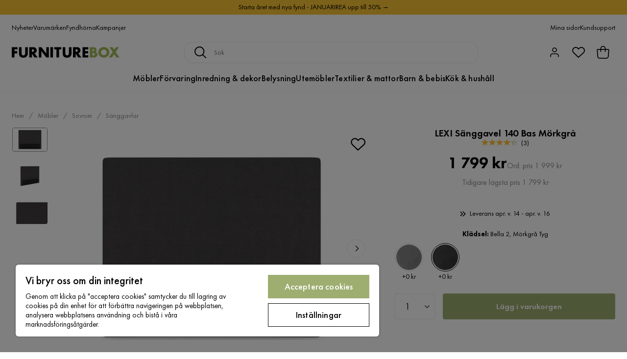

--- FILE ---
content_type: text/html; charset=utf-8
request_url: https://www.furniturebox.se/mobler/sovrumsmobler/sanggavel/lexi-sanggavel-140-bas-morkgra-p681576-v244547
body_size: 24872
content:
<!DOCTYPE html><html lang="sv-SE"><head><meta name="viewport" content="width=device-width, initial-scale=1"/><script src="https://cdn.cookielaw.org/consent/93ba695c-0725-4ced-a13f-d539b06861f9/otSDKStub.js" data-document-language="true" type="text/javascript" charSet="UTF-8" data-domain-script="93ba695c-0725-4ced-a13f-d539b06861f9"></script><script type="text/javascript">function OptanonWrapper() {}</script><script defer="" src="https://t.adii.se/init.js"></script><link rel="stylesheet" href="/static/globals.2eb9ed45d092a35d4294.css"/><script><!-- Google Tag Manager -->
(function(w,d,s,l,i){w[l]=w[l]||[];w[l].push({'gtm.start':
    new Date().getTime(),event:'gtm.js'});var f=d.getElementsByTagName(s)[0],
    j=d.createElement(s),dl=l!='dataLayer'?'&l='+l:'';j.async=true;
    var domain=w.location.hostname.split('.').slice(-2).join('.');
    j.src='https://gtm.'+domain+'/gtm.js?id='+i+dl;f.parentNode.insertBefore(j,f);
    })(window,document,'script','dataLayer','GTM-5RVV2N93');
<!-- End Google Tag Manager --></script><meta name="theme-color" content="#000"/><title>LEXI Sänggavel 140 Bas Mörkgrå - Möbler - Furniturebox</title><meta data-excite="true" name="description" content="&lt;p&gt;LEXI Sänggavel Bas passar till kontinentalsängarna LEXI No 1 och LEXI No 2. Den här sänggaveln är slät och klädd i textil. Sänggaveln finns i både ljusgrå och mörkgrå, precis som kontinentalsängarna den passar till.&lt;/p&gt;&lt;p&gt;LEXI-serien består av sex kontinentalsängar med tillhörande sänggavlar, sängben och kuddar. Det breda utbudet kvalitetssängar med valbara tillbehör gör att du kan anpassa din säng efter eget önskemål, både till stil och komfort.&lt;/p&gt;"/><meta data-excite="true" property="og:description" content="&lt;p&gt;LEXI Sänggavel Bas passar till kontinentalsängarna LEXI No 1 och LEXI No 2. Den här sänggaveln är slät och klädd i textil. Sänggaveln finns i både ljusgrå och mörkgrå, precis som kontinentalsängarna den passar till.&lt;/p&gt;&lt;p&gt;LEXI-serien består av sex kontinentalsängar med tillhörande sänggavlar, sängben och kuddar. Det breda utbudet kvalitetssängar med valbara tillbehör gör att du kan anpassa din säng efter eget önskemål, både till stil och komfort.&lt;/p&gt;"/><meta data-excite="true" property="og:image" content="https://www.furniturebox.se/assets/blobs/mobler-sovrumsmobler-sanggavel-lexi-sanggavel-140-bas-morkgra/661420(1)-2b12ef4ff7.jpeg"/><link rel="canonical" href="https://www.furniturebox.se/mobler/sovrumsmobler/sanggavel/lexi-sanggavel-140-bas-morkgra-p681576-v244547" data-excite="true"/><link rel="og:url" href="https://www.furniturebox.se/mobler/sovrumsmobler/sanggavel/lexi-sanggavel-140-bas-morkgra-p681576-v244547" data-excite="true"/><link rel="manifest" href="/webappmanifest" crossorigin="use-credentials"/><script>window.NT_VARIANTS = "7t6Ld1u9QQDS7fW9If5wzf=1";window.NT_API_KEY = "1d259c26-33ee-4a44-951c-f77204d77cda";window.NT_ENV = "main";</script></head><body><script>document.addEventListener('load',function(e) {  if (e.target instanceof HTMLImageElement){ e.target.style.opacity = '1'}},{ capture: true });</script><noscript aria-hidden="true"><style>img {opacity: 1!important;}</style></noscript><div id="container"><style data-glitz="">.a{flex-direction:column;-webkit-box-orient:vertical;-webkit-box-direction:normal}.b{min-height:100vh}.c{display:-webkit-box;display:-moz-box;display:-ms-flexbox;display:-webkit-flex;display:flex}.d{margin-bottom:0}.e{margin-top:0}.f{margin-right:0}.g{margin-left:0}.h{padding-bottom:0}.i{padding-top:0}.j{padding-right:0}.k{padding-left:0}</style><div class="a b c d e f g h i j k"><style data-glitz="">.m{z-index:8}.n{padding-right:16px}.o{padding-left:16px}.p{background-color:#F5F5F5}.q{transform:translateY(-100%)}.r{line-height:30px}.s{height:30px}.t{top:-30px}.u{position:absolute}.l:focus{transform:translateY(40px)}</style><a href="#maincontent" class="l m n o p q r s t u">Skippa sidhuvud och gå vidare.</a><div style="display:contents"><style data-glitz="">.v{justify-content:space-between;-webkit-box-pack:justify}.w{align-items:center;-webkit-box-align:center}</style><div class="v w c"><style data-glitz="">.x{width:-webkit-fill-available}.z{color:#000000}.a0{background-color:#F9C334}.a1{z-index:6}.a4{text-decoration:none}.y:hover{color:#000000}.a3:hover{text-decoration:none}.a2:visited{color:inherit}</style><a class="x y z a0 a1 a2 a3 a4" data-spa-link="true" href="/kampanjer"><style data-glitz="">.a5{padding-bottom:4px}.a6{padding-top:4px}.a7{text-align:center}.a8{color:inherit}.a9{min-height:30px}.aa{width:100%}@media (max-width: 1175px){.ae{padding-right:8px}.af{padding-left:8px}}@media (min-width: 1176px){.ab{padding-right:24px}.ac{padding-left:24px}.ag{max-width:1280px}.ah{margin-right:auto}.ai{margin-left:auto}}</style><div class="a5 a6 a7 a8 a9 aa n o ab ac ae af ag ah ai"><style data-glitz="">.aj{line-height:20px}.ak{font-size:14px}@media (max-width: 1175px){.al{margin-bottom:0}}</style><p style="text-align:center" class="aj ak d al">Starta året med nya fynd - JANUARIREA upp till 50% →</p></div></a></div></div><style data-glitz="">.am{background-color:#FFFFFF}</style><div class="am a1"><style data-glitz="">.an{padding-bottom:12px}.ao{padding-top:12px}.ap{height:52px}.aq{flex-direction:row;-webkit-box-orient:horizontal;-webkit-box-direction:normal}</style><nav class="an ao ap v aq c n o ab ac ae af aa ag ah ai"><style data-glitz="">.ar{gap:32px}.as{list-style:none}</style><ul class="ar w c as h i j k d e f g"><li><style data-glitz="">.av{color:#000}.ax{font-weight:400}.at:visited{color:#000}.au:hover{color:#000}.aw:hover{text-decoration:underline}</style><a class="at au av aw ax ak a4" data-spa-link="true" href="/nyheter">Nyheter</a></li><li><a class="at au av aw ax ak a4" data-spa-link="true" href="/varumarken">Varumärken</a></li><li><a class="at au av aw ax ak a4" data-spa-link="true" href="/kampanjer/fyndhorna">Fyndhörna</a></li><li><a class="at au av aw ax ak a4" data-spa-link="true" href="/kampanjer">Kampanjer</a></li></ul><ul class="ar w c as h i j k d e f g"><li><a class="at au av aw ax ak a4" data-spa-link="true" href="/mina-sidor">Mina sidor</a></li><li><a target="_blank" class="at au av aw ax ak a4" href="https://support.furniturebox.se/">Kundsupport</a></li></ul></nav></div><style data-glitz="">.ay{top:-1px}.az{position:-webkit-sticky;position:sticky}.b0{align-items:inherit;-webkit-box-align:inherit}</style><header class="am ay aa a1 az b0 a"><style data-glitz="">.b1{grid-template-columns:auto 1fr auto;-ms-grid-columns:auto 1fr auto}.b2{display:-ms-grid;display:grid}</style><div class="w b1 b2 n o ab ac ae af aa ag ah ai"><style data-glitz="">.b3:hover{color:inherit}</style><a aria-label="Gå till startsidan" class="a2 b3 a3 a4 a8" data-spa-link="true" href="/"><style data-glitz="">.b4{height:auto}.b5{width:140px}.b7{display:block}@media (min-width: 1176px){.b6{width:220px}}</style><svg xmlns="http://www.w3.org/2000/svg" viewBox="0 0 284 27.866" class="b4 b5 b6 b7"><defs><style></style></defs><g id="furniturebox-logo_svg__Furniturebox_logo" transform="translate(-22.94 -22.14)"><path id="furniturebox-logo_svg__Path_96" d="M38.218 29.179h-8.359v4.438h7.6V39.5h-7.6v10.472H22.94V23.3h15.273v5.879z" data-name="Path 96" transform="translate(0 -.565)"></path><path id="furniturebox-logo_svg__Path_97" d="M66.919 23.3v15.8a5.409 5.409 0 001.358 4.121 4.914 4.914 0 006.478.123c1.6-1.4 1.558-3.357 1.558-4.838V23.3h6.919v15.314c0 2.8-.118 5.72-3 8.636-2.24 2.281-5.038 3.321-8.795 3.321-4.2 0-7.2-1.44-8.836-3.2-2.327-2.516-2.6-5.915-2.6-8.754V23.3z" data-name="Path 97" transform="translate(-18.066 -.565)"></path><path id="furniturebox-logo_svg__Path_98" d="M123.764 23.3a8.622 8.622 0 016.519 2.358 8.79 8.79 0 012.281 6 7.673 7.673 0 01-2.122 5.556 7.486 7.486 0 01-3.68 1.84l8.359 10.917h-8.6l-6.637-10.235v10.231h-6.914V23.3zm-3.88 11.957h1.316a5.187 5.187 0 003.357-1.081 3.328 3.328 0 00.882-2.24 3.143 3.143 0 00-.917-2.24 4.7 4.7 0 00-3.321-1.04h-1.317v6.6z" data-name="Path 98" transform="translate(-43.887 -.565)"></path><path id="furniturebox-logo_svg__Path_99" d="M161.88 49.972V23.3h6.92l12.757 16.314V23.3h6.919v26.672h-6.919L168.8 33.658v16.314z" data-name="Path 99" transform="translate(-67.73 -.565)"></path><path id="furniturebox-logo_svg__Path_100" d="M228.319 23.3v26.672H221.4V23.3z" data-name="Path 100" transform="translate(-96.744 -.565)"></path><path id="furniturebox-logo_svg__Path_101" d="M254.278 29.179v20.793h-6.919V29.179h-5.679V23.3h18.272v5.879z" data-name="Path 101" transform="translate(-106.63 -.565)"></path><path id="furniturebox-logo_svg__Path_102" d="M291.824 23.3v15.8a5.409 5.409 0 001.358 4.121 4.914 4.914 0 006.478.123c1.6-1.4 1.558-3.357 1.558-4.838V23.3h6.919v15.314c0 2.8-.118 5.72-3 8.636-2.24 2.281-5.038 3.321-8.795 3.321-4.2 0-7.2-1.44-8.836-3.2-2.317-2.522-2.6-5.92-2.6-8.759V23.3z" data-name="Path 102" transform="translate(-127.704 -.565)"></path><path id="furniturebox-logo_svg__Path_103" d="M348.829 23.3a8.622 8.622 0 016.519 2.358 8.79 8.79 0 012.281 6 7.691 7.691 0 01-2.117 5.556 7.486 7.486 0 01-3.68 1.84l8.359 10.917h-8.6l-6.637-10.235v10.231h-6.914V23.3zm-3.88 11.957h1.322a5.187 5.187 0 003.357-1.081 3.328 3.328 0 00.882-2.24 3.143 3.143 0 00-.917-2.24 4.7 4.7 0 00-3.321-1.04h-1.322v6.6z" data-name="Path 103" transform="translate(-153.604 -.565)"></path><path id="furniturebox-logo_svg__Path_104" d="M402.1 29.179h-8.236v4.438h7.8V39.5h-7.8v4.6h8.236v5.879h-15.16V23.3h15.16z" data-name="Path 104" transform="translate(-177.441 -.565)"></path><path id="furniturebox-logo_svg__Path_105" d="M424.15 49.972V23.3h10.317a7.48 7.48 0 015.838 2.081 7.225 7.225 0 011.64 5 6.941 6.941 0 01-.759 3.28 4.2 4.2 0 01-2.158 2.081 6.629 6.629 0 013.639 1.6 6.7 6.7 0 011.8 4.879 7.234 7.234 0 01-1.958 5.238c-1.44 1.481-3.957 2.522-7.237 2.522H424.15zm6.919-16.155h1.281a3.662 3.662 0 002.64-.841 2.579 2.579 0 00.641-1.758 2.74 2.74 0 00-.641-1.8 3.673 3.673 0 00-2.64-.8h-1.281zm0 10.758h1.558c1.922 0 3.521-.2 4.28-1.081a2.6 2.6 0 00.559-1.717 2.726 2.726 0 00-.682-1.922c-.841-.841-2.558-.882-4.28-.882h-1.44v5.6z" fill="#a2ba5b" data-name="Path 105" transform="translate(-195.58 -.565)"></path><path id="furniturebox-logo_svg__Path_106" d="M492.912 46.049a15.956 15.956 0 01-21.034 0 13.954 13.954 0 010-19.953 15.956 15.956 0 0121.034 0 13.954 13.954 0 010 19.953zM477 30.976a7.3 7.3 0 00-2.117 5.238A6.773 6.773 0 00477 41.17a7.567 7.567 0 005.4 2.117 7.244 7.244 0 007.519-7.2 7.194 7.194 0 00-2.158-5.12 8 8 0 00-5.361-2.122 7.739 7.739 0 00-5.4 2.131z" fill="#a2ba5b" data-name="Path 106" transform="translate(-216.8)"></path><path id="furniturebox-logo_svg__Path_107" d="M532.025 35.744l-8.559-12.434h8.559l3.957 6.919 4.118-6.919h8.518l-8.677 12.434 10.079 14.233h-8.4l-5.674-8.677-6 8.677h-8.356z" fill="#a2ba5b" data-name="Path 107" transform="translate(-243.08 -.57)"></path></g></svg></a><style data-glitz="">.b8{border-bottom-color:#F5F5F5}.b9{border-bottom-style:solid}.ba{border-bottom-width:0}@media (max-width: 1175px){.bf{min-height:-webkit-fit-content;min-height:-moz-fit-content;min-height:fit-content}.bg{border-bottom-color:#F5F5F5}.bh{border-bottom-style:solid}.bi{border-bottom-width:1px}.bj{padding-bottom:12px}.bk{padding-left:12px}.bl{padding-right:12px}}@media (min-width: 1176px){.bb{justify-self:center;-ms-grid-column-align:center}.bc{margin-right:40px}.bd{margin-left:40px}.be{max-width:600px}}</style><div class="b8 b9 ba aa bb bc bd be bf bg bh bi bj bk bl"><style data-glitz="">.bm{justify-self:center;-ms-grid-column-align:center}.bn{padding-right:12px}.bo{padding-left:12px}.bp{position:relative}.bq{z-index:1}.br{border-radius:16px}.bs{border-bottom-color:#ECECEC}.bt{border-bottom-width:1px}.bu{border-top-style:solid}.bv{border-top-color:#ECECEC}.bw{border-top-width:1px}.bx{border-right-style:solid}.by{border-right-color:#ECECEC}.bz{border-right-width:1px}.c0{border-left-style:solid}.c1{border-left-color:#ECECEC}.c2{border-left-width:1px}</style><form action="/search" class="am bm bn bo bp aa bq c br b9 bs bt bu bv bw bx by bz c0 c1 c2 av"><style data-glitz="">.c3{transition-duration:100ms}.c4{transition-timing-function:ease-in-out}.c5{transition-property:border-color;-webkit-transition-property:border-color;-moz-transition-property:border-color}.c6{height:41px}</style><div role="combobox" aria-haspopup="listbox" aria-owns="suggestions" aria-expanded="false" class="c3 c4 c5 aa c6 w v c"><style data-glitz="">.c7{padding-bottom:8px}.c8{padding-top:8px}.c9{padding-right:8px}.ca{padding-left:8px}.cd{border-radius:4px}.ce{font-weight:500}.cf{justify-content:center;-webkit-box-pack:center}.cg{display:-webkit-inline-box;display:-moz-inline-box;display:-ms-inline-flexbox;display:-webkit-inline-flex;display:inline-flex}.co{background-color:transparent}.cp{font-size:16px}.cq{transition-timing-function:ease-out}.cr{transition-duration:200ms}.cs{transition-property:color, background, opacity, border-color;-webkit-transition-property:color, background, opacity, border-color;-moz-transition-property:color, background, opacity, border-color}.ct{user-select:none;-webkit-user-select:none;-ms-user-select:none}.cu{border-bottom-style:none}.cv{border-top-style:none}.cw{border-right-style:none}.cx{border-left-style:none}.cy{font-variant:inherit}.cz{font-style:inherit}@media (hover: hover){.ch:hover{cursor:pointer}.ci:hover{border-bottom-color:transparentcc}.cj:hover{border-top-color:transparentcc}.ck:hover{border-right-color:transparentcc}.cl:hover{border-left-color:transparentcc}.cm:hover{background-color:transparentcc}.cn:hover{color:inherit}}@media (max-width: 1175px){.cb{padding-right:4px}.cc{padding-left:4px}}</style><button type="submit" aria-label="Sök" class="c7 c8 c9 ca cb cc cd ce w cf cg ch ci cj ck cl cm cn a8 co cp cq cr cs ct cu cv cw cx cy cz"><style data-glitz="">.d0{width:1.5em}.d1{height:1.5em}</style><svg xmlns="http://www.w3.org/2000/svg" fill="currentColor" viewBox="0.5 0 19.98 19.98" class="cp d0 d1 b7"><path clip-rule="evenodd" d="M20.255 18.58l-4.808-4.809A8.431 8.431 0 008.929 0 8.428 8.428 0 00.5 8.429a8.428 8.428 0 008.429 8.428 8.384 8.384 0 005.338-1.906l4.809 4.804a.833.833 0 001.18-1.175zM8.93 15.18c-3.727 0-6.756-3.029-6.756-6.751A6.763 6.763 0 018.93 1.673c3.722 0 6.755 3.033 6.755 6.756 0 3.722-3.033 6.75-6.755 6.75z"></path></svg></button><style data-glitz="">.d2{margin-left:8px}.d3{background-color:inherit}.d9{text-overflow:ellipsis}.da{overflow:hidden}.db{white-space:nowrap}.d4:focus{outline-style:none}.d5:focus{border-bottom-style:none}.d6:focus{border-top-style:none}.d7:focus{border-right-style:none}.d8:focus{border-left-style:none}</style><input role="searchbox" aria-label="Sök" aria-autocomplete="list" aria-controls="suggestions" name="q" autoComplete="off" placeholder="Sök" class="ak d2 h i j k d3 aa d4 d5 d6 d7 d8 cu cv cw cx d9 da db" value=""/></div></form></div><style data-glitz="">.dc{justify-self:end;-ms-grid-column-align:end}</style><div class="dc w c"><style data-glitz="">.dd{flex-shrink:0}</style><div class="dd an ao bn bo a w cf c"><style data-glitz="">.de{fill:#E9E9E9}.df{cursor:pointer}@media (hover: hover){.dj:hover{background-color:inherit}}@media (max-width: 1175px){.dg{padding-top:12px}.dh{padding-right:9px}.di{padding-left:9px}}</style><a id="login-button" aria-label="Logga in" aria-expanded="false" title="Logga in" class="de h i j k w c df bj dg dh di dj cd ce cf ch ci cj ck cl cn a8 co cp cq cr cs b3 a3 a4" data-spa-link="true" href="/login"><style data-glitz="">.dk{stroke-width:1.6px}.dl{height:24px}.dm{width:24px}</style><svg xmlns="http://www.w3.org/2000/svg" viewBox="0 0 24 24" fill="none" stroke="currentColor" stroke-width="2" stroke-linecap="round" stroke-linejoin="round" class="dk dl dm b7"><path d="M20 21v-2a4 4 0 00-4-4H8a4 4 0 00-4 4v2"></path><circle cx="12" cy="7" r="4"></circle></svg></a></div><div class="dd an ao bn bo a w cf c"><style data-glitz="">.dn{overflow:visible}@media (max-width: 1175px){.do{padding-right:10px}.dp{padding-left:10px}}</style><button aria-label="Favoriter 0" aria-expanded="false" type="button" class="dn bp bj dg do dp h i j k w a c df dj cd ce cf ch ci cj ck cl cn a8 co cp cq cr cs ct cu cv cw cx cy cz"><div class="bp"><style data-glitz="">.dq{stroke-width:1.5px}.dr{height:26px}.ds{width:26px}</style><svg xmlns="http://www.w3.org/2000/svg" fill="none" stroke="currentColor" viewBox="-0.8 -0.5 20.5 17" class="dq dr ds b7"><path d="M17.3 1.3a5 5 0 00-7.2.6l-.6.7L9 2a5 5 0 00-4-2 5 5 0 00-3.5 1.5 4.9 4.9 0 000 7L9.3 16l8.3-7.5A4.9 4.9 0 0019 4.8a5 5 0 00-1.7-3.5z"></path></svg></div></button></div><div class="dd an ao bn bo a w cf c"><button aria-label="Varukorg Du har 0 varor i din varukorg" aria-expanded="false" type="button" class="h i j k w a c bj dg do dp dj cd ce cf ch ci cj ck cl cn a8 co cp cq cr cs ct cu cv cw cx cy cz"><div class="bp"><style data-glitz="">.dt{stroke-width:1.1px}</style><svg xmlns="http://www.w3.org/2000/svg" viewBox="2.06 2.06 15.81 16.19" class="dt dr ds b7"><g fill="none" stroke="currentColor"><path d="M17.366 7.517a.94.94 0 00-.933-1.058H3.506a.94.94 0 00-.934 1.058l.339 2.707.305 4.881a2.823 2.823 0 002.818 2.648h7.871c1.49 0 2.725-1.16 2.818-2.648l.305-4.881.338-2.707z"></path><path d="M7.146 9.455V5.388a2.823 2.823 0 115.647 0v4.067"></path></g></svg></div></button></div></div></div><div class="b8 b9 bt"><style data-glitz="">.du{height:55px}</style><nav class="cf aq c aa du n o ab ac ae af ag ah ai"><ul class="ar c as h i j k d e f g"><style data-glitz="">.dv{height:100%}</style><li class="da cf w c dv"><style data-glitz="">.dw{font-family:Futura PT}.dx{font-size:18px}.dz{letter-spacing:0.2px}.dy:hover{cursor:pointer}</style><a aria-haspopup="true" aria-expanded="false" aria-owns="MöblerMenu" aria-hidden="false" class="ce dw dx dy a3 dz bp w c dv co a2 b3 a4 a8" data-spa-link="true" href="/mobler">Möbler</a></li><li class="da cf w c dv"><a aria-haspopup="true" aria-expanded="false" aria-owns="FörvaringMenu" aria-hidden="false" class="ce dw dx dy a3 dz bp w c dv co a2 b3 a4 a8" data-spa-link="true" href="/forvaring">Förvaring</a></li><li class="da cf w c dv"><a aria-haspopup="true" aria-expanded="false" aria-owns="Inredning&amp;dekorMenu" aria-hidden="false" class="ce dw dx dy a3 dz bp w c dv co a2 b3 a4 a8" data-spa-link="true" href="/inredning">Inredning &amp; dekor</a></li><li class="da cf w c dv"><a aria-haspopup="true" aria-expanded="false" aria-owns="BelysningMenu" aria-hidden="false" class="ce dw dx dy a3 dz bp w c dv co a2 b3 a4 a8" data-spa-link="true" href="/belysning">Belysning</a></li><li class="da cf w c dv"><a aria-haspopup="true" aria-expanded="false" aria-owns="UtemöblerMenu" aria-hidden="false" class="ce dw dx dy a3 dz bp w c dv co a2 b3 a4 a8" data-spa-link="true" href="/utomhus">Utemöbler</a></li><li class="da cf w c dv"><a aria-haspopup="true" aria-expanded="false" aria-owns="Textilier&amp;mattorMenu" aria-hidden="false" class="ce dw dx dy a3 dz bp w c dv co a2 b3 a4 a8" data-spa-link="true" href="/textilier">Textilier &amp; mattor</a></li><li class="da cf w c dv"><a aria-haspopup="true" aria-expanded="false" aria-owns="Barn&amp;bebisMenu" aria-hidden="false" class="ce dw dx dy a3 dz bp w c dv co a2 b3 a4 a8" data-spa-link="true" href="/barn-bebis">Barn &amp; bebis</a></li><li class="da cf w c dv"><a aria-haspopup="true" aria-expanded="false" aria-owns="Kök&amp;hushållMenu" aria-hidden="false" class="ce dw dx dy a3 dz bp w c dv co a2 b3 a4 a8" data-spa-link="true" href="/kok-hushall">Kök &amp; hushåll</a></li></ul></nav></div></header><div tabindex="0"></div><div tabindex="-1"><style data-glitz="">.e0{display:none}.e1{width:440px}.e2{bottom:0}.e3{top:0}.e4{left:100%}.e5{will-change:transform}.e6{background-color:white}.e7{max-width:100%}.e8{position:fixed}</style><div class="e0 e1 e2 e3 e4 e5 e6 e7 a e8"><div class="b8 bt b9 w c"><style data-glitz="">.e9{flex-grow:1;-webkit-box-flex:1}.ea{padding-bottom:16px}.eb{padding-top:16px}</style><div class="e9 w c ea eb n o"><h3 class="d ce dx">Varukorg</h3></div><style data-glitz="">@media (hover: hover){.ec:hover{background-color:transparent}}</style><button aria-label="Stäng" autofocus="" type="button" class="ea eb n o cp ec cd ce w cf cg ch ci cj ck cl cn a8 co cq cr cs ct cu cv cw cx cy cz"><svg xmlns="http://www.w3.org/2000/svg" fill="none" stroke="currentColor" stroke-linecap="square" stroke-miterlimit="10" stroke-width="2" viewBox="0 0 32 32" class="d0 d1 b7"><path d="M16 16l-8.66 8.66L16 16 7.34 7.34 16 16l8.66-8.66L16 16l8.66 8.66z"></path></svg></button></div><style data-glitz="">.ed{overflow-y:auto}@media (min-width: 1176px){.ee::-webkit-scrollbar-thumb{background-color:rgba(0, 0, 0, 0.2)}.ef::-webkit-scrollbar-track{background-color:#F5F5F5}.eg::-webkit-scrollbar{width:4px}}</style><div class="ed e9 ee ef eg"><style data-glitz="">.eh{margin-bottom:40px}.ei{margin-top:40px}</style><h3 class="ce eh ei a7">Varukorgen är tom</h3></div><style data-glitz="">@media (min-width: 1176px){.ej{padding-top:20px}.ek{padding-bottom:16px}.el{padding-right:16px}.em{padding-left:16px}}</style><footer class="p eb an bn bo dd ej ek el em"><style data-glitz="">.f8{color:#8C8C8C}.f9{padding-right:20px}.fa{padding-left:20px}.en[disabled]:hover{opacity:0.4}.eo[disabled]:hover{border-bottom-color:#9EAE71}.ep[disabled]:hover{border-top-color:#9EAE71}.eq[disabled]:hover{border-right-color:#9EAE71}.er[disabled]:hover{border-left-color:#9EAE71}.es[disabled]:hover{background-color:#9EAE71}.et[disabled]:hover{color:#FFFFFF}.eu[disabled]{opacity:0.4}.ev[disabled]{border-bottom-color:#9EAE71}.ew[disabled]{border-top-color:#9EAE71}.ex[disabled]{border-right-color:#9EAE71}.ey[disabled]{border-left-color:#9EAE71}.ez[disabled]{background-color:#9EAE71}.f0[disabled]{color:#FFFFFF}@media (hover: hover){.f1:hover{cursor:default}.f2:hover{border-bottom-color:#F5F5F5cc}.f3:hover{border-top-color:#F5F5F5cc}.f4:hover{border-right-color:#F5F5F5cc}.f5:hover{border-left-color:#F5F5F5cc}.f6:hover{background-color:#F5F5F5}.f7:hover{color:#8C8C8C}}</style><a aria-disabled="true" data-test-id="to-checkout-button" class="aa en eo ep eq er es et eu ev ew ex ey ez f0 cd ce w cf cg f1 f2 f3 f4 f5 f6 f7 f8 p dx an ao f9 fa cq cr cs b3 a3 a4" data-spa-link="true" href="/checkout">Till kassan</a></footer></div></div><div tabindex="0"></div><style data-glitz="">@media (max-width: 1175px){.fb{margin-top:55px}}</style><main id="maincontent" class="fb a e7 c e9 dv"><div><div class="an ao"></div><style data-glitz="">.fc{overflow-y:hidden}.fd{overflow-x:auto}@media (max-width: 1175px){.fe{line-height:normal}}</style><div class="n o ab ac ae af fc fd db an ao fe aa ag ah ai"><style data-glitz="">@media (max-width: 1175px){.ff{text-align:center}}</style><nav class="dl ff"><style data-glitz="">.fk{word-break:break-all}.fg:last-child:after{content:normal}.fh:after{margin-right:10px}.fi:after{margin-left:10px}.fj:after{content:"/"}@media (max-width: 1175px){.fl:last-child{margin-right:16px}.fm:first-child{margin-left:16px}}</style><span class="fg fh fi fj fk f8 ak fl fm"><style data-glitz="">.fn:visited:hover{color:#000}.fo:visited{color:#8C8C8C}</style><a class="fn fo au f8 db a3 a4" data-spa-link="true" href="/">Hem</a></span><span class="fg fh fi fj fk f8 ak fl fm"><a class="fn fo au f8 db a3 a4" data-spa-link="true" href="/mobler">Möbler</a></span><span class="fg fh fi fj fk f8 ak fl fm"><a class="fn fo au f8 db a3 a4" data-spa-link="true" href="/mobler/sovrumsmobler">Sovrum</a></span><span class="fg fh fi fj fk f8 ak fl fm"><a class="fn fo au f8 db a3 a4" data-spa-link="true" href="/mobler/sovrumsmobler/sanggavel">Sänggavlar</a></span></nav></div><style data-glitz="">.fp{grid-row-gap:40px}.fq{grid-column-gap:50px}.fw{margin-right:auto}.fx{margin-left:auto}.fy{max-width:1280px}@media (min-width: 1176px){.fr{margin-bottom:40px}.fs{grid-row-gap:20px}.ft{grid-column-gap:40px}.fu{grid-template-columns:auto 450px;-ms-grid-columns:auto 450px}.fv{display:-ms-grid;display:grid}}</style><div class="fp fq fr fs ft fu fv ab ac fw fx fy aa"><div class="bp"><style data-glitz="">@media (min-width: 1176px){.fz{height:495px}.g0{column-gap:16px}.g1{align-self:flex-start}.g2{display:-webkit-box;display:-moz-box;display:-ms-flexbox;display:-webkit-flex;display:flex}}</style><div class="bp fz g0 g1 g2 fr"><div class="bp e7"><div class="da e7"><style data-glitz="">.g3{max-height:495px}.g4{grid-auto-flow:row}.g5{row-gap:16px}.g6{column-gap:16px}.g7{grid-auto-columns:calc(100% - 0px)}</style><ul class="g3 g4 f g g5 g6 g7 b2 as h i j k d e"><li><style data-glitz="">.g9{margin-bottom:1px}.ga{margin-top:1px}.gb{margin-right:1px}.gc{margin-left:1px}.gd{height:49px}.ge{width:72px}.gf{border-top-color:#F5F5F5}.gg{border-right-color:#F5F5F5}.gh{border-left-color:#F5F5F5}.g8:focus-visible{outline-offset:0}</style><button type="button" class="g8 g9 ga gb gc bp cd gd ge b8 gf gg gh ce w cf cg ch ci cj ck cl cm cn a8 co cp an ao n o cq cr cs ct cu cv cw cx cy cz"><style data-glitz="">.gi{border-bottom-color:#8C8C8C}.gj{border-top-color:#8C8C8C}.gk{border-right-color:#8C8C8C}.gl{border-left-color:#8C8C8C}.gm{object-fit:contain}.gn{transition-timing-function:ease-in}.go{transition-property:opacity;-webkit-transition-property:opacity;-moz-transition-property:opacity}.gp{opacity:0}</style><img alt="LEXI Sänggavel 140 Bas Mörkgrå - Möbler - Sovrum - Sänggavlar" title="LEXI Sänggavel 140 Bas Mörkgrå - Möbler - Sovrum - Sänggavlar" height="2000" width="3000" srcSet="/assets/blobs/mobler-sovrumsmobler-sanggavel-lexi-sanggavel-140-bas-morkgra/661420(1)-2b12ef4ff7.jpeg?preset=thumb 180w,/assets/blobs/mobler-sovrumsmobler-sanggavel-lexi-sanggavel-140-bas-morkgra/661420(1)-2b12ef4ff7.jpeg?preset=thumb&amp;dpr=1.5 270w,/assets/blobs/mobler-sovrumsmobler-sanggavel-lexi-sanggavel-140-bas-morkgra/661420(1)-2b12ef4ff7.jpeg?preset=thumb&amp;dpr=2 360w" src="/assets/blobs/mobler-sovrumsmobler-sanggavel-lexi-sanggavel-140-bas-morkgra/661420(1)-2b12ef4ff7.jpeg?preset=thumb&amp;dpr=2" class="gi bt b9 gj bw bu gk bz bx gl c2 c0 dv aa gm cd df e3 u gn cr go gp e7"/></button></li><li><button type="button" class="g8 g9 ga gb gc bp cd gd ge b8 gf gg gh ce w cf cg ch ci cj ck cl cm cn a8 co cp an ao n o cq cr cs ct cu cv cw cx cy cz"><img loading="lazy" alt="LEXI Sänggavel 140 Bas Mörkgrå - Möbler - Sovrum - Sänggavlar" title="LEXI Sänggavel 140 Bas Mörkgrå - Möbler - Sovrum - Sänggavlar" height="2000" width="3000" srcSet="/assets/blobs/mobler-sovrumsmobler-sanggavel-lexi-sanggavel-140-bas-morkgra/661420(2)-021504723b.jpeg?preset=thumb 180w,/assets/blobs/mobler-sovrumsmobler-sanggavel-lexi-sanggavel-140-bas-morkgra/661420(2)-021504723b.jpeg?preset=thumb&amp;dpr=1.5 270w,/assets/blobs/mobler-sovrumsmobler-sanggavel-lexi-sanggavel-140-bas-morkgra/661420(2)-021504723b.jpeg?preset=thumb&amp;dpr=2 360w" src="/assets/blobs/mobler-sovrumsmobler-sanggavel-lexi-sanggavel-140-bas-morkgra/661420(2)-021504723b.jpeg?preset=thumb&amp;dpr=2" class="dv aa gm cd df e3 u gn cr go gp e7"/></button></li><li><button type="button" class="g8 g9 ga gb gc bp cd gd ge b8 gf gg gh ce w cf cg ch ci cj ck cl cm cn a8 co cp an ao n o cq cr cs ct cu cv cw cx cy cz"><img loading="lazy" alt="LEXI Sänggavel 140 Bas Mörkgrå - Möbler - Sovrum - Sänggavlar" title="LEXI Sänggavel 140 Bas Mörkgrå - Möbler - Sovrum - Sänggavlar" height="2000" width="3000" srcSet="/assets/blobs/mobler-sovrumsmobler-sanggavel-lexi-sanggavel-140-bas-morkgra/4a3e33c48ee30ed79903c85ab619ca74a366fe22-cd2a26f967.jpeg?preset=thumb 180w,/assets/blobs/mobler-sovrumsmobler-sanggavel-lexi-sanggavel-140-bas-morkgra/4a3e33c48ee30ed79903c85ab619ca74a366fe22-cd2a26f967.jpeg?preset=thumb&amp;dpr=1.5 270w,/assets/blobs/mobler-sovrumsmobler-sanggavel-lexi-sanggavel-140-bas-morkgra/4a3e33c48ee30ed79903c85ab619ca74a366fe22-cd2a26f967.jpeg?preset=thumb&amp;dpr=2 360w" src="/assets/blobs/mobler-sovrumsmobler-sanggavel-lexi-sanggavel-140-bas-morkgra/4a3e33c48ee30ed79903c85ab619ca74a366fe22-cd2a26f967.jpeg?preset=thumb&amp;dpr=2" class="dv aa gm cd df e3 u gn cr go gp e7"/></button></li></ul></div></div><div class="e9 bp"><style data-glitz="">.gq{right:12px}.gt{border-radius:50%}.gu{border-top-width:0}.gv{border-right-width:0}.gw{border-left-width:0}@media (min-width: 769px){.gr{top:12px}.gs{font-size:20px}}</style><button aria-label="Lägg till i favoriter" aria-pressed="false" type="button" class="av c7 c8 c9 ca bq u e3 gq gr gs gt ba gu gv gw cg ce w cf ch ci cj ck cl cm cn co cp cq cr cs ct cu cv cw cx cy cz"><style data-glitz="">.gx{width:inherit}.gy{justify-content:inherit;-webkit-box-pack:inherit}.gz{flex-direction:inherit;-webkit-box-orient:horizontal;-webkit-box-direction:normal}.h0{display:inherit}</style><div class="gx gy b0 gz h0"><svg xmlns="http://www.w3.org/2000/svg" fill="none" stroke="currentColor" viewBox="-0.8 -0.5 20.5 17" aria-hidden="true" class="dq d0 d1 b7"><path d="M17.3 1.3a5 5 0 00-7.2.6l-.6.7L9 2a5 5 0 00-4-2 5 5 0 00-3.5 1.5 4.9 4.9 0 000 7L9.3 16l8.3-7.5A4.9 4.9 0 0019 4.8a5 5 0 00-1.7-3.5z"></path></svg></div></button><style data-glitz="">@media (min-width: 1176px){.h1{border-radius:4px}}</style><div class="da h1 bp e7"><div class="da e7"><style data-glitz="">.h2{row-gap:0}.h3{column-gap:0}.h4{grid-auto-flow:column}</style><ul class="f g h2 h3 g7 h4 b2 as h i j k d e"><li><style data-glitz="">.h5{padding-top:80%}.h7{background-color:transparent;background-color:initial}.h8{font-weight:inherit}@media (min-width: 1176px){.h6{padding-top:495px}}</style><button class="h5 c h6 h7 a8 ct h j k cu cv cw cx h8 cy cz"><img alt="LEXI Sänggavel 140 Bas Mörkgrå - Möbler - Sovrum - Sänggavlar" title="LEXI Sänggavel 140 Bas Mörkgrå - Möbler - Sovrum - Sänggavlar" height="2000" width="3000" srcSet="/assets/blobs/mobler-sovrumsmobler-sanggavel-lexi-sanggavel-140-bas-morkgra/661420(1)-2b12ef4ff7.jpeg?preset=medium 960w,/assets/blobs/mobler-sovrumsmobler-sanggavel-lexi-sanggavel-140-bas-morkgra/661420(1)-2b12ef4ff7.jpeg?preset=medium&amp;dpr=1.5 1440w,/assets/blobs/mobler-sovrumsmobler-sanggavel-lexi-sanggavel-140-bas-morkgra/661420(1)-2b12ef4ff7.jpeg?preset=medium&amp;dpr=2 1920w" src="/assets/blobs/mobler-sovrumsmobler-sanggavel-lexi-sanggavel-140-bas-morkgra/661420(1)-2b12ef4ff7.jpeg?preset=medium&amp;dpr=2" sizes="40vw" class="df aa dv gm e3 u gn cr go gp e7"/></button></li><li><button class="h5 c h6 h7 a8 ct h j k cu cv cw cx h8 cy cz"><img loading="lazy" alt="LEXI Sänggavel 140 Bas Mörkgrå - Möbler - Sovrum - Sänggavlar" title="LEXI Sänggavel 140 Bas Mörkgrå - Möbler - Sovrum - Sänggavlar" height="2000" width="3000" srcSet="/assets/blobs/mobler-sovrumsmobler-sanggavel-lexi-sanggavel-140-bas-morkgra/661420(2)-021504723b.jpeg?preset=medium 960w,/assets/blobs/mobler-sovrumsmobler-sanggavel-lexi-sanggavel-140-bas-morkgra/661420(2)-021504723b.jpeg?preset=medium&amp;dpr=1.5 1440w,/assets/blobs/mobler-sovrumsmobler-sanggavel-lexi-sanggavel-140-bas-morkgra/661420(2)-021504723b.jpeg?preset=medium&amp;dpr=2 1920w" src="/assets/blobs/mobler-sovrumsmobler-sanggavel-lexi-sanggavel-140-bas-morkgra/661420(2)-021504723b.jpeg?preset=medium&amp;dpr=2" sizes="40vw" class="df aa dv gm e3 u gn cr go gp e7"/></button></li><li><button class="h5 c h6 h7 a8 ct h j k cu cv cw cx h8 cy cz"><img loading="lazy" alt="LEXI Sänggavel 140 Bas Mörkgrå - Möbler - Sovrum - Sänggavlar" title="LEXI Sänggavel 140 Bas Mörkgrå - Möbler - Sovrum - Sänggavlar" height="2000" width="3000" srcSet="/assets/blobs/mobler-sovrumsmobler-sanggavel-lexi-sanggavel-140-bas-morkgra/4a3e33c48ee30ed79903c85ab619ca74a366fe22-cd2a26f967.jpeg?preset=medium 960w,/assets/blobs/mobler-sovrumsmobler-sanggavel-lexi-sanggavel-140-bas-morkgra/4a3e33c48ee30ed79903c85ab619ca74a366fe22-cd2a26f967.jpeg?preset=medium&amp;dpr=1.5 1440w,/assets/blobs/mobler-sovrumsmobler-sanggavel-lexi-sanggavel-140-bas-morkgra/4a3e33c48ee30ed79903c85ab619ca74a366fe22-cd2a26f967.jpeg?preset=medium&amp;dpr=2 1920w" src="/assets/blobs/mobler-sovrumsmobler-sanggavel-lexi-sanggavel-140-bas-morkgra/4a3e33c48ee30ed79903c85ab619ca74a366fe22-cd2a26f967.jpeg?preset=medium&amp;dpr=2" sizes="40vw" class="df aa dv gm e3 u gn cr go gp e7"/></button></li></ul></div></div><style data-glitz="">.h9{pointer-events:none}.ha{min-width:83px}.hb{font-size:12px}.hc{border-radius:80px}.hd{transform:translate(-50%, 50%)}.he{left:50%}.hf{background-color:#ECECEC}</style><div class="h9 ha hb hc c7 c8 bn bo w v c hd he e2 u av hf"><style data-glitz="">.hg{height:12px}.hh{width:12px}</style><svg xmlns="http://www.w3.org/2000/svg" fill="none" viewBox="1.4 1.4 12.19 12.19" class="hg hh b7"><path fill="currentColor" d="M11.963 13.594H3.037a1.631 1.631 0 01-1.632-1.631V3.037a1.631 1.631 0 011.632-1.632h8.925a1.632 1.632 0 011.63 1.632v8.925a1.632 1.632 0 01-1.63 1.63zM3.037 2.344a.694.694 0 00-.694.694v8.925a.694.694 0 00.694.693h8.925a.694.694 0 00.693-.694V3.037a.694.694 0 00-.694-.693H3.037z"></path><path fill="currentColor" d="M1.875 11.756a.474.474 0 01-.445-.323.47.47 0 01.145-.502l3.2-2.7a1.25 1.25 0 011.688.069L7.98 9.819a.312.312 0 00.406 0L9.863 8.75a1.25 1.25 0 011.524 0l2.032 1.619a.472.472 0 01-.588.737l-2.025-1.625a.313.313 0 00-.381 0L8.95 10.625a1.25 1.25 0 01-1.631-.113L5.8 8.962a.313.313 0 00-.419 0L2.175 11.65a.45.45 0 01-.3.106zm7.5-4.412a1.719 1.719 0 110-3.438 1.719 1.719 0 010 3.438zm0-2.5a.781.781 0 100 1.562.781.781 0 000-1.562z"></path></svg><style data-glitz="">.hi{text-align:right}</style><span class="hi">1 av 3</span></div></div></div><style data-glitz="">@media (max-width: 1175px){.hj{margin-bottom:24px}.hk{position:relative}.hl{overflow:hidden}.hm{height:70px}.hn{width:100%}}@media (min-width: 1176px){.ho{border-radius:3px}.hp{justify-content:center;-webkit-box-pack:center}.hq{gap:40px}.hr{margin-left:88px}.hs{padding-bottom:24px}.ht{padding-top:24px}}</style><ul class="hj hk hl hm hn ho hp g2 hq hr hs ht ab ac av hf as h i j k d e f g"><style data-glitz="">.hu{gap:8px}@media (max-width: 1175px){.hv{padding-bottom:6px}.hw{padding-top:6px}.hx{justify-content:center;-webkit-box-pack:center}.hy{height:inherit}.hz{will-change:transform, opacity}.i0{transform:translateY(50%)}.i1{bottom:0}.i2{position:absolute}.i3{opacity:0}}</style><li class="cp hu w c hv hw hn hx hy hz i0 i1 i2 i3"><svg xmlns="http://www.w3.org/2000/svg" fill="none" stroke="currentColor" stroke-linecap="round" stroke-linejoin="round" stroke-width="2" viewBox="0 0 24 24" class="dd ak d0 d1 b7"><path d="M20 6L9 17l-5-5"></path></svg> <!-- -->Över 400 000 nöjda kunder</li><li class="cp hu w c hv hw hn hx hy hz i0 i1 i2 i3"><svg xmlns="http://www.w3.org/2000/svg" fill="none" stroke="currentColor" stroke-linecap="round" stroke-linejoin="round" stroke-width="2" viewBox="0 0 24 24" class="dd ak d0 d1 b7"><path d="M20 6L9 17l-5-5"></path></svg> <!-- -->Snabba leveranser</li><li class="cp hu w c hv hw hn hx hy hz i0 i1 i2 i3"><svg xmlns="http://www.w3.org/2000/svg" fill="none" stroke="currentColor" stroke-linecap="round" stroke-linejoin="round" stroke-width="2" viewBox="0 0 24 24" class="dd ak d0 d1 b7"><path d="M20 6L9 17l-5-5"></path></svg> <!-- -->Öppet köp 365 dagar</li></ul></div><style data-glitz="">@media (max-width: 1175px){.i4{padding-top:32px}.i5{padding-right:16px}.i6{padding-left:16px}}</style><div class="aa bj i4 i5 i6"><div class="a7 w aa a c"><style data-glitz="">.i7{font-weight:600}.i8{font-size:20px}</style><h1 class="d i7 i8">LEXI Sänggavel 140 Bas Mörkgrå</h1><style data-glitz="">.i9{margin-bottom:12px}.ib{column-gap:1px}@media (min-width: 1176px){.ia{margin-bottom:16px}}</style><div role="button" aria-label="Missing translation for product.ratingsStarsText" class="i9 ia ib w c"><style data-glitz="">.ij{clip-path:polygon(50% 73%, 20% 90%, 28% 58%, 2.5% 35%, 37% 32%, 50% 0%, 63% 32%, 97% 35%, 72% 60%, 78% 90%);-webkit-clip-path:polygon(50% 73%, 20% 90%, 28% 58%, 2.5% 35%, 37% 32%, 50% 0%, 63% 32%, 97% 35%, 72% 60%, 78% 90%)}.ik{background-color:#E9E9E9}.il{height:15px}.im{width:15px}.ic:before{width:100%}.id:before{background-color:#FFC334}.ie:before{height:100%}.if:before{top:0}.ig:before{left:0}.ih:before{position:absolute}.ii:before{content:""}@media (max-width: 1175px){.in{height:14px}.io{width:14px}}</style><span aria-hidden="true" class="ic id ie if ig ih ii ij ik bp il im in io"></span><span aria-hidden="true" class="ic id ie if ig ih ii ij ik bp il im in io"></span><span aria-hidden="true" class="ic id ie if ig ih ii ij ik bp il im in io"></span><span aria-hidden="true" class="ic id ie if ig ih ii ij ik bp il im in io"></span><style data-glitz="">.ip:before{width:29.999999999999982%}</style><span aria-hidden="true" class="ip id ie if ig ih ii ij ik bp il im in io"></span><style data-glitz="">.iq{line-height:1}.ir{margin-left:6px}@media (max-width: 1175px){.is{font-size:14px}}</style><span aria-hidden="true" class="a8 iq ak ir is">(<!-- -->3<!-- -->)</span></div><div><style data-glitz="">.it{margin-bottom:20px}</style><div class="it"><div class="a c"><style data-glitz="">.iu{line-height:1.2}.iv{font-size:32px}.iw{column-gap:0.4em}.ix{flex-wrap:wrap;-webkit-box-lines:multiple}.iy{align-items:baseline;-webkit-box-align:baseline}</style><div class="cf iu iv iw ix iy c"><style data-glitz="">.iz{clip:rect(0 0 0 0)}.j0{clip-path:inset(100%);-webkit-clip-path:inset(100%)}.j1{margin-bottom:-1px}.j2{margin-top:-1px}.j3{margin-right:-1px}.j4{margin-left:-1px}.j5{height:1px}.j6{width:1px}</style><span class="da iz j0 ba gu gv gw h i j k j1 j2 j3 j4 j5 j6 u"> Pris</span><style data-glitz="">.j7{font-weight:800}</style><span class="j7 av">1 799 kr</span><span class="da iz j0 ba gu gv gw h i j k j1 j2 j3 j4 j5 j6 u">Original Pris</span><span class="cp ax f8">Ord. pris  1 999 kr</span></div><style data-glitz="">.j8{margin-top:8px}</style><p class="cp d j8 ax f8">Tidigare lägsta pris 1 799 kr</p></div></div></div><style data-glitz="">.j9{padding-bottom:20px}</style><div class="aa j9"></div><div class="it ak b7"><div class="w c"><style data-glitz="">.ja{margin-top:2px}.jb{margin-right:8px}.jc{width:0.85em}</style><svg xmlns="http://www.w3.org/2000/svg" fill="none" viewBox="0 -0.02 12 11.02" aria-label="Missing translation for product.orderable" class="ja jb jc d1 b7"><g fill="currentColor" clip-path="url(#double-arrows_svg__a)"><path d="M11.31 4.72L6.81.22a.75.75 0 10-1.06 1.06l3.969 3.97-3.97 3.97a.75.75 0 101.06 1.06l4.5-4.5a.75.75 0 000-1.06"></path><path d="M5.78 4.72l-4-4A.75.75 0 10.72 1.78l3.47 3.47L.719 8.72a.75.75 0 101.06 1.06l4-4a.75.75 0 000-1.06z"></path></g><defs><clipPath id="double-arrows_svg__a"><path fill="#fff" d="M0 0h12v11H0z"></path></clipPath></defs></svg>Leverans apr. v. 14 - apr. v. 16</div></div><style data-glitz="">@keyframes a{from{background-position:100% 0%}to{background-position:-100% 0%}}.jd{background-size:200% 100%}.je{background-image:-webkit-linear-gradient(90deg, #CCCCCC 30%, #E6E6E6 50%, #CCCCCC 70%);background-image:-moz-linear-gradient(90deg, #CCCCCC 30%, #E6E6E6 50%, #CCCCCC 70%);background-image:linear-gradient(90deg, #CCCCCC 30%, #E6E6E6 50%, #CCCCCC 70%)}.jf{width:450px}.jg{height:223px}.jh{animation-iteration-count:infinite}.ji{animation-timing-function:linear}.jj{animation-duration:1500ms}.jk{animation-name:a}</style><div class="jd je cd it jf jg b7 jh ji jj jk"></div></div><style data-glitz="">.jl{grid-template-columns:82px 1fr;-ms-grid-columns:82px 1fr}</style><div class="it g6 aa jl b2"><label class="bp"><div class="aa w cg bp"><style data-glitz="">.jm{padding-right:calc(16px + 1.2em)}.jn{min-width:100%}.jo{transition-property:background, color, box-shadow;-webkit-transition-property:background, color, box-shadow;-moz-transition-property:background, color, box-shadow}.jp{border-bottom-color:#E9E9E9}.jq{border-top-color:#E9E9E9}.jr{border-right-color:#E9E9E9}.js{border-left-color:#E9E9E9}.jx{font-family:inherit}.jy{appearance:none;-webkit-appearance:none;-moz-appearance:none;-ms-appearance:none}.jt::-webkit-scrollbar-thumb{background-color:rgba(0, 0, 0, 0.2)}.ju::-webkit-scrollbar-track{background-color:#F5F5F5}.jv::-webkit-scrollbar{width:4px}.jw:focus{outline-width:0}</style><select aria-label="Välj antal" class="jm cd jn cq cr jo dx an ao fa b9 jp bt bu jq bw bx jr bz c0 js c2 av am jt ju jv d4 jw h8 cy cz jx jy"><option value="1" selected="">1</option><option value="2">2</option><option value="3">3</option><option value="4">4</option><option value="5">5</option><option value="6">6</option><option value="7">7</option><option value="8">8</option><option value="9">9</option><option value="10">10 +</option></select><style data-glitz="">.jz{font-size:11px}.k0{box-sizing:content-box}.k1{right:0}</style><svg width="1.5em" height="1.5em" viewBox="0 0 24 24" fill="none" stroke="currentColor" stroke-linecap="square" stroke-miterlimit="10" stroke-width="2" class="jz c7 c8 c9 ca dk k0 h9 k1 u"><path d="M18 9.75l-6 6-6-6"></path></svg></div></label><style data-glitz="">.k2{max-height:-webkit-fit-content;max-height:-moz-fit-content;max-height:fit-content}.k9{color:#FFFFFF}.ka{background-color:#9EAE71}@media (hover: hover){.k3:hover{border-bottom-color:#9EAE71cc}.k4:hover{border-top-color:#9EAE71cc}.k5:hover{border-right-color:#9EAE71cc}.k6:hover{border-left-color:#9EAE71cc}.k7:hover{background-color:#9EAE71cc}.k8:hover{color:#FFFFFF}}</style><button aria-disabled="false" tabindex="0" data-test-id="add-to-cart-button" type="button" class="k2 bn bo cd cp i7 aa bp cg w cf ch k3 k4 k5 k6 k7 k8 k9 ka an ao cq cr cs ct cu cv cw cx cy cz"><div class="gx gy b0 gz h0">Lägg i varukorgen</div></button></div></div></div><style data-glitz="">.kb{padding-top:40px}@media (max-width: 1175px){.kd{padding-top:24px}}@media (min-width: 1176px){.kc{position:relative}}</style><div class="hf kb kc kd aa"><div id="information-section" class="fp fq fr fs ft fu fv ab ac fw fx fy aa"><style data-glitz="">@media (max-width: 1175px){.ke{padding-bottom:24px}}</style><div class="ke i5 i6"><style data-glitz="">.kf{margin-bottom:16px}@media (min-width: 1176px){.kg{font-size:24px}}</style><h2 class="i8 i7 dw kf av kg">Om produkten</h2><style data-glitz="">.kh{margin-bottom:8px}</style><div id="product-features" class="e6 da cd kh"><style data-glitz="">.ki{padding-bottom:24px}.kj{padding-top:24px}@media (min-width: 1176px){.kk{padding-right:32px}.kl{padding-left:32px}}</style><button type="button" class="av ki kj n o cd v w aa c kk kl ce ch ci cj ck cl cm cn co cp cq cr cs ct cu cv cw cx cy cz"><h3 class="c d dx ce">Översikt</h3><style data-glitz="">.km{transform:rotate(180deg)}</style><svg width="1.5em" height="1.5em" viewBox="0 0 24 24" fill="none" stroke="currentColor" stroke-linecap="square" stroke-miterlimit="10" stroke-width="2" class="dk ak km"><path d="M18 9.75l-6 6-6-6"></path></svg></button><div class="cp"><div class="ki n o kk kl"><style data-glitz="">.kn{row-gap:12px}.ko{grid-template-columns:1fr 1fr;-ms-grid-columns:1fr 1fr}@media (max-width: 1175px){.kp{grid-template-columns:1fr;-ms-grid-columns:1fr}}</style><ul class="d fa kn ko b2 kp"><style data-glitz="">.kq{padding-right:24px}</style><li class="kq"><style data-glitz="">.kr{font-weight:700}</style><span class="kr">Mått<!-- -->:</span> <!-- -->B:140 cm H:115 cm</li><li class="kq"><span class="kr">Materialutseende<!-- -->:</span> <!-- -->Klädd</li><li class="kq"><span class="kr">Kvalitet<!-- -->:</span> <!-- -->Basic</li><li class="kq"><span class="kr">Färgnamn<!-- -->:</span> <!-- -->Mörkgrå</li><li class="kq"><span class="kr">Stil<!-- -->:</span> <!-- -->Tidlös</li><li class="kq"><span class="kr">Artikelnummer<!-- -->:</span> <!-- -->661420</li></ul></div></div></div><div id="product-information" class="e6 da cd kh"><button type="button" class="av ki kj n o cd v w aa c kk kl ce ch ci cj ck cl cm cn co cp cq cr cs ct cu cv cw cx cy cz"><h3 class="c d dx ce">Specifikationer</h3><svg width="1.5em" height="1.5em" viewBox="0 0 24 24" fill="none" stroke="currentColor" stroke-linecap="square" stroke-miterlimit="10" stroke-width="2" class="dk ak"><path d="M18 9.75l-6 6-6-6"></path></svg></button><div style="height:0;opacity:0;margin-top:0;margin-bottom:0;padding-top:0;padding-bottom:0;overflow:hidden" class="cp"><div class="ki n o kk kl"><div class="ak"><div><span class="i7">Artikelnummer: </span><style data-glitz="">.ks{white-space:pre-wrap}</style><span class="ks">661420</span></div><style data-glitz="">.kt{padding-top:20px}</style><div class="kt"><h5 class="it">Storlek</h5><style data-glitz="">.ku{border-spacing:0}.kv{border-collapse:collapse}</style><table class="ku kv aa"><tbody><style data-glitz="">.kw:nth-child(odd){background-color:#fafafa}</style><tr class="kw"><style data-glitz="">.kx{width:50%}@media (min-width: 1176px){.ky{width:40%}}</style><td class="kx an ao f9 fa ky">Höjd</td><style data-glitz="">@media (min-width: 1176px){.kz{width:60%}}</style><td class="kx an ao f9 fa kz">115 cm</td></tr><tr class="kw"><td class="kx an ao f9 fa ky">Bredd</td><td class="kx an ao f9 fa kz">140 cm</td></tr></tbody></table></div><div class="kt"><h5 class="it">Material</h5><table class="ku kv aa"><tbody><tr class="kw"><td class="kx an ao f9 fa ky">Materialutseende</td><td class="kx an ao f9 fa kz">Klädd</td></tr></tbody></table></div><div class="kt"><h5 class="it">Övrigt</h5><table class="ku kv aa"><tbody><tr class="kw"><td class="kx an ao f9 fa ky">Kvalitet</td><td class="kx an ao f9 fa kz">Basic</td></tr><tr class="kw"><td class="kx an ao f9 fa ky">Färgnamn</td><td class="kx an ao f9 fa kz">Mörkgrå</td></tr><tr class="kw"><td class="kx an ao f9 fa ky">Stil</td><td class="kx an ao f9 fa kz">Tidlös</td></tr><tr class="kw"><td class="kx an ao f9 fa ky">Klädsel</td><td class="kx an ao f9 fa kz">Bella 2, Mörkgrå Tyg</td></tr><tr class="kw"><td class="kx an ao f9 fa ky">Färg</td><td class="kx an ao f9 fa kz">Grå</td></tr><tr class="kw"><td class="kx an ao f9 fa ky">Sänggavel</td><td class="kx an ao f9 fa kz">Select Sänggavel Bas 140 cm</td></tr><tr class="kw"><td class="kx an ao f9 fa ky">Serie</td><td class="kx an ao f9 fa kz">Select tillbehör</td></tr></tbody></table></div></div></div></div></div><div id="product-description" class="e6 da cd kh"><button type="button" class="av ki kj n o cd v w aa c kk kl ce ch ci cj ck cl cm cn co cp cq cr cs ct cu cv cw cx cy cz"><h3 class="c d dx ce">Produktinformation</h3><svg width="1.5em" height="1.5em" viewBox="0 0 24 24" fill="none" stroke="currentColor" stroke-linecap="square" stroke-miterlimit="10" stroke-width="2" class="dk ak"><path d="M18 9.75l-6 6-6-6"></path></svg></button><div style="height:0;opacity:0;margin-top:0;margin-bottom:0;padding-top:0;padding-bottom:0;overflow:hidden" class="cp"><div class="ki n o kk kl"><style data-glitz="">.l0{line-height:1.61803399}.l1{margin-bottom:24px}@media (max-width: 1175px){.l2{margin-bottom:20px}}</style><p class="l0 l1 l2">LEXI Sänggavel Bas passar till kontinentalsängarna LEXI No 1 och LEXI No 2. Den här sänggaveln är slät och klädd i textil. Sänggaveln finns i både ljusgrå och mörkgrå, precis som kontinentalsängarna den passar till.</p><p class="l0 l1 l2">LEXI-serien består av sex kontinentalsängar med tillhörande sänggavlar, sängben och kuddar. Det breda utbudet kvalitetssängar med valbara tillbehör gör att du kan anpassa din säng efter eget önskemål, både till stil och komfort.</p></div></div></div><div id="ratings-section"><div id="product-reviews" class="e6 da cd kh"><button type="button" class="av ki kj n o cd v w aa c kk kl ce ch ci cj ck cl cm cn co cp cq cr cs ct cu cv cw cx cy cz"><h3 class="c d dx ce">Recensioner<div role="img" aria-label="Missing translation for product.ratingsStarsText" class="d2 ib w c"><span aria-hidden="true" class="ic id ie if ig ih ii ij ik bp il im in io"></span><span aria-hidden="true" class="ic id ie if ig ih ii ij ik bp il im in io"></span><span aria-hidden="true" class="ic id ie if ig ih ii ij ik bp il im in io"></span><span aria-hidden="true" class="ic id ie if ig ih ii ij ik bp il im in io"></span><span aria-hidden="true" class="ip id ie if ig ih ii ij ik bp il im in io"></span></div><style data-glitz="">.l3{align-self:center;-ms-grid-row-align:center}</style><div class="av l3 cp d2">4.3</div><style data-glitz="">.l4{color:darkgray}</style><div class="l3 cp d2 l4">(<!-- -->3<!-- -->)</div></h3><svg width="1.5em" height="1.5em" viewBox="0 0 24 24" fill="none" stroke="currentColor" stroke-linecap="square" stroke-miterlimit="10" stroke-width="2" class="dk ak"><path d="M18 9.75l-6 6-6-6"></path></svg></button><div style="height:0;opacity:0;margin-top:0;margin-bottom:0;padding-top:0;padding-bottom:0;overflow:hidden" class="cp"><div class="ki n o kk kl"><div id="testfreaks-reviews"></div></div></div></div></div><div id="product-delivery" class="e6 da cd kh"><button type="button" class="av ki kj n o cd v w aa c kk kl ce ch ci cj ck cl cm cn co cp cq cr cs ct cu cv cw cx cy cz"><h3 class="c d dx ce">Leverans</h3><svg width="1.5em" height="1.5em" viewBox="0 0 24 24" fill="none" stroke="currentColor" stroke-linecap="square" stroke-miterlimit="10" stroke-width="2" class="dk ak"><path d="M18 9.75l-6 6-6-6"></path></svg></button><div style="height:0;opacity:0;margin-top:0;margin-bottom:0;padding-top:0;padding-bottom:0;overflow:hidden" class="cp"><div class="ki n o kk kl"><div class="kt"><p class="l0 l1 l2"><strong>Leveranssätt</strong><br/>När du beställer från Furniturebox levereras dina produkter med hemleverans. Undantag är mindre varor som levereras till närmsta utlämningsställe. En fraktkostnad kan tillkomma baserat på produkternas vikt, storlek och om de levereras hem eller till utlämningsställe.</p>
<p class="l0 l1 l2">Vill du förenkla din leverans ytterligare? Vi har flera tilläggstjänster som exempelvis kvällsleverans och inbärning som du kan välja i kassan. Om inga tillvalstjänster visas, kan vi tyvärr inte erbjuda dessa för ditt postnummer och valda produkter.</p>
<p class="l0 l1 l2">Läs våra <style data-glitz="">.l5{text-decoration:underline}</style><a title="Köpvillkor" image="[object Object]" class="l5 a2 b3 a3 a4 a8" data-spa-link="true" href="/villkor">Köpvillkor</a> för mer information. </p></div></div></div></div><div id="product-customer-support" class="e6 da cd kh"><button type="button" class="av ki kj n o cd v w aa c kk kl ce ch ci cj ck cl cm cn co cp cq cr cs ct cu cv cw cx cy cz"><h3 class="c d dx ce">Kundsupport</h3><svg width="1.5em" height="1.5em" viewBox="0 0 24 24" fill="none" stroke="currentColor" stroke-linecap="square" stroke-miterlimit="10" stroke-width="2" class="dk ak"><path d="M18 9.75l-6 6-6-6"></path></svg></button><div style="height:0;opacity:0;margin-top:0;margin-bottom:0;padding-top:0;padding-bottom:0;overflow:hidden" class="cp"><div class="ki n o kk kl"><p class="l0 l1 l2">Har du frågor? Låt vår professionella kundservice hjälpa dig! Välkommen att kontakta oss antingen på telefon eller mail.</p>
<p class="l0 l1 l2">Kontakta <a title="Kundsupport" target="_blank" image="[object Object]" class="l5 a2 b3 a3 a4 a8" href="https://support.furniturebox.se/">Kundservice</a></p>
<p class="l0 l1 l2">Öppettider:<br/>Gå till <a title="Kundsupport" target="_blank" image="[object Object]" class="l5 a2 b3 a3 a4 a8" href="https://support.furniturebox.se/">Kundservice</a> för att se aktuella öppettider.</p></div></div></div></div><style data-glitz="">.l6{align-self:flex-start}.l7{row-gap:24px}.l8{top:147px}</style><div class="j9 kt f9 fa e6 kh cd l6 l7 g6 ko b2 l8 az"><style data-glitz="">.l9{margin-bottom:4px}.la{grid-column-start:span 2}</style><h2 class="i7 a7 l9 i8 la dw">Liknande produkter</h2><style data-glitz="">.lb{grid-template-columns:1fr;-ms-grid-columns:1fr}</style><div class="a7 w lb b2"><div class="cd aa"></div><div class="il"></div><style data-glitz="">@media (min-width: 1176px){.lc{margin-top:12px}}</style><div class="j8 h lc"><style data-glitz="">.ld{padding-right:4px}.le{padding-left:4px}.lf{display:-webkit-box}.lg{-webkit-box-orient:vertical}.lh{min-height:2lh}.li{-webkit-line-clamp:2}@media (min-width: 1176px){.lj{font-size:16px}}</style><h2 class="ld le lf lg lh li d9 aw da l9 ce ak lj">‎</h2><style data-glitz="">.lk{opacity:0.6}</style><div class="fk lk ak lj">‎</div></div><div class="s"></div></div><div class="a7 w lb b2"><div class="cd aa"></div><div class="il"></div><div class="j8 h lc"><h2 class="ld le lf lg lh li d9 aw da l9 ce ak lj">‎</h2><div class="fk lk ak lj">‎</div></div><div class="s"></div></div><div class="a7 w lb b2"><div class="cd aa"></div><div class="il"></div><div class="j8 h lc"><h2 class="ld le lf lg lh li d9 aw da l9 ce ak lj">‎</h2><div class="fk lk ak lj">‎</div></div><div class="s"></div></div><div class="a7 w lb b2"><div class="cd aa"></div><div class="il"></div><div class="j8 h lc"><h2 class="ld le lf lg lh li d9 aw da l9 ce ak lj">‎</h2><div class="fk lk ak lj">‎</div></div><div class="s"></div></div></div></div></div><style data-glitz="">@media (min-width: 1176px){.ll{margin-bottom:8px}}</style><div id="accessories" class="e6 ll aa"><style data-glitz="">.lm{padding-top:32px}@media (min-width: 1176px){.ln{padding-top:40px}}</style><div class="a c lm ki ln ab ac aa ag ah ai"><style data-glitz="">@media (min-width: 1176px){.lo{margin-bottom:32px}}</style><div class="a7 l1 i5 i6 lo"><style data-glitz="">@media (min-width: 1176px){.lp{font-size:18px}}</style><div class="kh lp">Missa inte!</div><h2 class="d i7 i8 dw kg">Utvalda tillbehör</h2></div><style data-glitz="">.lq{margin-right:12px}.lr{margin-left:12px}.ls{column-gap:12px}@media (min-width: 1176px){.lt{margin-right:0}.lu{margin-left:0}.lv{column-gap:32px}}</style><div class="it lq lr ls c lt lu lv"><div class="a7 w lb b2"><div class="cd aa"></div><div class="il"></div><div class="j8 h lc"><h2 class="ld le lf lg lh li d9 aw da l9 ce ak lj">‎</h2><div class="fk lk ak lj">‎</div></div><div class="s"></div></div><div class="a7 w lb b2"><div class="cd aa"></div><div class="il"></div><div class="j8 h lc"><h2 class="ld le lf lg lh li d9 aw da l9 ce ak lj">‎</h2><div class="fk lk ak lj">‎</div></div><div class="s"></div></div><div class="a7 w lb b2"><div class="cd aa"></div><div class="il"></div><div class="j8 h lc"><h2 class="ld le lf lg lh li d9 aw da l9 ce ak lj">‎</h2><div class="fk lk ak lj">‎</div></div><div class="s"></div></div><div class="a7 w lb b2"><div class="cd aa"></div><div class="il"></div><div class="j8 h lc"><h2 class="ld le lf lg lh li d9 aw da l9 ce ak lj">‎</h2><div class="fk lk ak lj">‎</div></div><div class="s"></div></div></div></div></div><div id="relatedProductsUpSell" class="e6 ll aa"><div class="a c lm ki ln ab ac aa ag ah ai"><div class="a7 l1 i5 i6 lo"><div class="kh lp">Upptäck fler</div><h2 class="d i7 i8 dw kg">Ofta köpt tillsammans med</h2></div><div class="it lq lr ls c lt lu lv"><div class="a7 w lb b2"><div class="cd aa"></div><div class="il"></div><div class="j8 h lc"><h2 class="ld le lf lg lh li d9 aw da l9 ce ak lj">‎</h2><div class="fk lk ak lj">‎</div></div><div class="s"></div></div><div class="a7 w lb b2"><div class="cd aa"></div><div class="il"></div><div class="j8 h lc"><h2 class="ld le lf lg lh li d9 aw da l9 ce ak lj">‎</h2><div class="fk lk ak lj">‎</div></div><div class="s"></div></div><div class="a7 w lb b2"><div class="cd aa"></div><div class="il"></div><div class="j8 h lc"><h2 class="ld le lf lg lh li d9 aw da l9 ce ak lj">‎</h2><div class="fk lk ak lj">‎</div></div><div class="s"></div></div><div class="a7 w lb b2"><div class="cd aa"></div><div class="il"></div><div class="j8 h lc"><h2 class="ld le lf lg lh li d9 aw da l9 ce ak lj">‎</h2><div class="fk lk ak lj">‎</div></div><div class="s"></div></div></div></div></div><style data-glitz="">.lz{padding-bottom:40px}@media (min-width: 769px){.lw{max-width:620px}.lx{margin-right:auto}.ly{margin-left:auto}}</style><div class="aa lw lx ly f9 fa lz lm"><style data-glitz="">@media (min-width: 1176px){.m0{text-align:center}}</style><h2 class="m0 lo l1 i7 i8 dw kg">Upptäck mer av vårt sortiment</h2><ul class="as h i j k d e f g"><li class="l5 c7 c8 jp b9 bt"><a class="a2 b3 a3 a4 a8" data-spa-link="true" href="/mobler/sovrumsmobler/sanggavel/gra-sanggavel"> <!-- -->Se alla Grå sänggavel</a></li></ul></div></div></main><style data-glitz="">.m1{z-index:3}.m2{contain-intrinsic-size:600px}.m3{content-visibility:auto}</style><footer class="m1 bp m2 m3 av ik"><div style="display:contents"><style data-glitz="">.m4{background-color:#FFC334}</style><div class="da bp av m4"><style data-glitz="">.m5{padding-bottom:32px}@media (min-width: 769px){.ma{max-width:840px}}@media (min-width: 1176px){.m6{padding-bottom:50px}.m7{padding-top:50px}.m8{padding-right:50px}.m9{padding-left:50px}}</style><form class="m5 lm f9 fa m6 m7 m8 m9 aa ma lx ly"><style data-glitz="">.mb{text-transform:none}</style><h2 class="a7 mb kf iv j7 dw">Registrera dig för nyhetsbrev</h2><div class="a c"><label class="aa bp"><div class="l9 ak">Ange din e-postadress</div><style data-glitz="">.mn{-webkit-appearance:textfield}.mc::placeholder{color:#8C8C8C}.md::-webkit-outer-spin-button{margin-bottom:0}.me::-webkit-outer-spin-button{margin-top:0}.mf::-webkit-outer-spin-button{margin-right:0}.mg::-webkit-outer-spin-button{margin-left:0}.mh::-webkit-outer-spin-button{-webkit-appearance:none}.mi::-webkit-inner-spin-button{margin-bottom:0}.mj::-webkit-inner-spin-button{margin-top:0}.mk::-webkit-inner-spin-button{margin-right:0}.ml::-webkit-inner-spin-button{margin-left:0}.mm::-webkit-inner-spin-button{-webkit-appearance:none}</style><input type="email" placeholder="Ange din e-postadress" required="" class="mc cq cr jo cp an ao n o av am d4 cu cv cw cx jy md me mf mg mh mi mj mk ml mm mn cd aa" value=""/></label><style data-glitz="">.mo{margin-top:24px}@media (hover: hover){.mp:hover{border-bottom-color:#FFFFFFcc}.mq:hover{border-top-color:#FFFFFFcc}.mr:hover{border-right-color:#FFFFFFcc}.ms:hover{border-left-color:#FFFFFFcc}.mt:hover{background-color:#FFFFFFcc}.mu:hover{color:#000}}</style><button type="submit" class="mo aa bp cg cd ce w cf ch mp mq mr ms mt mu av am cp an ao n o cq cr cs ct cu cv cw cx cy cz"><div class="gx gy b0 gz h0">Prenumerera</div></button></div><div class="kt hb el em m0"><style data-glitz="">.mv:last-child{margin-bottom:0}</style><p class="mv l0 l1 l2">Genom att fylla i min mailadress bekräftar jag att jag vill ha Furniturebox nyhetsbrev och godkänner att Furniturebox behandlar mina personuppgifter för att kunna skicka marknadsföringsmaterial som anpassats till mig enligt Furniturebox <a title="Integritetspolicy" image="[object Object]" class="l5 a2 b3 a3 a4 a8" data-spa-link="true" href="/integritetspolicy">Integritetspolicy</a>.</p></div><style data-glitz="">.mw{margin-top:12px}</style><div class="a w cf c mw"><label><style data-glitz="">.mx{width:0}.my{height:0}</style><input type="checkbox" class="gp mx my" checked=""/><style data-glitz="">.mz{vertical-align:middle}</style><div class="bp df gx mz w cg"><style data-glitz="">.n0{border-bottom-color:#000}.n1{border-top-color:#000}.n2{border-right-color:#000}.n3{border-left-color:#000}.n4{background-image:none}.n5{background-color:#000}.n6{flex-grow:0;-webkit-box-flex:0}.n7{stroke-width:2.8px}.n8{height:21px}.n9{width:21px}.na{border-bottom-width:thin}.nb{border-top-width:thin}.nc{border-right-width:thin}.nd{border-left-width:thin}.ne{padding-bottom:1px}.nf{padding-top:1px}.ng{padding-right:1px}.nh{padding-left:1px}</style><svg width="1.5em" height="1.5em" viewBox="0 0 24 24" fill="none" stroke="currentColor" stroke-width="1.5" stroke-linecap="round" stroke-linejoin="round" class="n0 n1 n2 n3 n4 n5 k9 n6 dd n7 n8 n9 na b9 nb bu nc bx nd c0 ne nf ng nh cd"><polyline points="20 6 9 17 4 12"></polyline></svg><span class="d2 w gx c">Ja, tack! Jag vill även skapa ett konto till Mina sidor.</span></div></label><div class="mw"><p class="l0 l1 l2"><strong>Allt detta och mycket mer:<br/></strong><strong>•  </strong>Dina köp samlade på ett ställe<br/><strong>•  </strong>Personliga erbjudanden online &amp; i butik<br/><strong>•  </strong>Kostnadsfritt och helt digitalt</p></div></div></form></div><style data-glitz="">.ni{border-bottom-color:rgba(0, 0, 0, 0.05)}</style><div class="h i j k bt b9 ni ab ac ae af"><style data-glitz="">.nj{max-width:984px}@media (min-width: 1176px){.nk{padding-bottom:32px}.nl{padding-top:32px}.nm{flex-grow:1;-webkit-box-flex:1}.nn{grid-template-columns:1fr 1fr 1fr 1fr;-ms-grid-columns:1fr 1fr 1fr 1fr}}</style><div class="fw fx nj aa lb b2 nk nl nm hq nn"><style data-glitz="">@media (max-width: 1175px){.np{border-bottom-color:rgba(0, 0, 0, 0.05)}.no:last-child{border-bottom-style:none}}</style><div class="no bi bh np"><h3 class="kh j7 i8">Hjälp &amp; kontakt</h3><style data-glitz="">@media (max-width: 1175px){.nq{padding-bottom:20px}}@media (min-width: 1176px){.nr{padding-right:0}.ns{padding-left:0}}</style><ul class="f9 fa nq nr ns as h i d e f g"><li><style data-glitz="">@media (min-width: 1176px){.nt{padding-bottom:4px}.nu{padding-top:4px}}</style><a target="_blank" class="aw b7 c7 c8 ak nt nu a2 b3 a4 a8" href="https://support.furniturebox.se/">Kundsupport</a></li><li><a target="_blank" class="aw b7 c7 c8 ak nt nu a2 b3 a4 a8" data-spa-link="true" href="/om-ditt-kop">Om ditt köp</a></li><li><a class="aw b7 c7 c8 ak nt nu a2 b3 a4 a8" data-spa-link="true" href="/villkor">Köpvillkor</a></li><li><a class="aw b7 c7 c8 ak nt nu a2 b3 a4 a8" data-spa-link="true" href="/cookiepolicy">Cookiepolicy</a></li><li><a class="aw b7 c7 c8 ak nt nu a2 b3 a4 a8" data-spa-link="true" href="/integritetspolicy">Integritetspolicy</a></li><li><a class="aw b7 c7 c8 ak nt nu a2 b3 a4 a8" data-spa-link="true" href="/%C3%A5terkallelser">Återkallelser</a></li><li><a class="aw b7 c7 c8 ak nt nu a2 b3 a4 a8" data-spa-link="true" href="/claims">Reklamationer och retur</a></li></ul></div><div class="no bi bh np"><h3 class="kh j7 i8">Information</h3><ul class="f9 fa nq nr ns as h i d e f g"><li><a class="aw b7 c7 c8 ak nt nu a2 b3 a4 a8" data-spa-link="true" href="/guider-inspiration">Guider &amp; inspiration</a></li><li><a class="aw b7 c7 c8 ak nt nu a2 b3 a4 a8" data-spa-link="true" href="/om-oss">Om oss</a></li><li><a target="_blank" class="aw b7 c7 c8 ak nt nu a2 b3 a4 a8" href="https://homefurnishingnordic.teamtailor.com/">Jobba hos oss</a></li><li><a class="aw b7 c7 c8 ak nt nu a2 b3 a4 a8" data-spa-link="true" href="/kampanjer/black-friday">Black Friday</a></li><li><a class="aw b7 c7 c8 ak nt nu a2 b3 a4 a8" data-spa-link="true" href="/kampanjer/mellandagsrea">Mellandagsrea</a></li><li><a class="aw b7 c7 c8 ak nt nu a2 b3 a4 a8" data-spa-link="true" href="/kampanjer/p%C3%A5skrea">Påskrea</a></li></ul></div><div class="no bi bh np"><h3 class="kh j7 i8">Varumärken</h3><ul class="f9 fa nq nr ns as h i d e f g"><li><a class="aw b7 c7 c8 ak nt nu a2 b3 a4 a8" data-spa-link="true" href="/varumarken/comfort-garden">Comfort Garden</a></li><li><a class="aw b7 c7 c8 ak nt nu a2 b3 a4 a8" data-spa-link="true" href="/varumarken/scandinavian-choice">Scandinavian Choice</a></li><li><a class="aw b7 c7 c8 ak nt nu a2 b3 a4 a8" data-spa-link="true" href="/varumarken/denoord">deNoord</a></li><li><a class="aw b7 c7 c8 ak nt nu a2 b3 a4 a8" data-spa-link="true" href="/varumarken/hillerstorp">Hillerstorp</a></li><li><a class="aw b7 c7 c8 ak nt nu a2 b3 a4 a8" data-spa-link="true" href="/varumarken/venture-home">Venture Home</a></li><li><a class="aw b7 c7 c8 ak nt nu a2 b3 a4 a8" data-spa-link="true" href="/varumarken/concept-55">Concept 55</a></li><li><a class="aw b7 c7 c8 ak nt nu a2 b3 a4 a8" data-spa-link="true" href="/varumarken/bloomington">Bloomington</a></li><li><a class="aw b7 c7 c8 ak nt nu a2 b3 a4 a8" data-spa-link="true" href="/varumarken/woood">WOOOD</a></li><li><a class="aw b7 c7 c8 ak nt nu a2 b3 a4 a8" data-spa-link="true" href="/varumarken">Visa alla varumärken</a></li></ul></div><div class="no bi bh np"><h3 class="kh j7 i8">Sortiment</h3><ul class="f9 fa nq nr ns as h i d e f g"><li><a class="aw b7 c7 c8 ak nt nu a2 b3 a4 a8" data-spa-link="true" href="/mobler/vardagsrumsmobler/soffor">Soffor</a></li><li><a class="aw b7 c7 c8 ak nt nu a2 b3 a4 a8" data-spa-link="true" href="/mobler/vardagsrumsmobler/tv-mobler-mediamobler">Tv-möbler &amp; mediamöbler</a></li><li><a class="aw b7 c7 c8 ak nt nu a2 b3 a4 a8" data-spa-link="true" href="/mobler/koksmobler/matbord">Matbord &amp; köksbord</a></li><li><a class="aw b7 c7 c8 ak nt nu a2 b3 a4 a8" data-spa-link="true" href="/mobler/vardagsrumsmobler/vardagsrumsbord">Soffbord &amp; vardagsrumsbord</a></li><li><a class="aw b7 c7 c8 ak nt nu a2 b3 a4 a8" data-spa-link="true" href="/mobler/koksmobler/matgrupper">Matgrupp &amp; matsalsgrupp</a></li><li><a class="aw b7 c7 c8 ak nt nu a2 b3 a4 a8" data-spa-link="true" href="/forvaring/forvaringsmobler/byraar">Byråer</a></li><li><a class="aw b7 c7 c8 ak nt nu a2 b3 a4 a8" data-spa-link="true" href="/mobler/sovrumsmobler/sangar">Säng</a></li><li><a class="aw b7 c7 c8 ak nt nu a2 b3 a4 a8" data-spa-link="true" href="/mobler/koksmobler/matstolar">Matstol &amp; köksstol</a></li><li><a class="aw b7 c7 c8 ak nt nu a2 b3 a4 a8" data-spa-link="true" href="/forvaring/forvaringsmobler/sideboards">Sideboard &amp; skänk</a></li><li><a class="aw b7 c7 c8 ak nt nu a2 b3 a4 a8" data-spa-link="true" href="/forvaring/kladforvaring/garderober">Garderob &amp; garderobssystem</a></li></ul></div></div></div><div class="bt b9 ni n o ab ac ae af"><style data-glitz="">@media (max-width: 1175px){.nv{align-items:center;-webkit-box-align:center}.nw{flex-direction:column;-webkit-box-orient:vertical;-webkit-box-direction:normal}}</style><div class="fw fx nj ki kj v c nv nw"><style data-glitz="">.nx{gap:24px}@media (max-width: 1175px){.ny{flex-wrap:wrap;-webkit-box-lines:multiple}}</style><div class="nx w c hx ny"><style data-glitz="">.nz{width:auto}.o0{height:22px}</style><img loading="lazy" alt="" height="23" width="64" src="/assets/contentful/faov0eykzznw/2CtxzjFmaSw1BaLAakgFFA/047c61945420f5adfc982cd743fb0156/Vector__6_.svg" class="gm nz o0 gn cr go gp e7"/><img loading="lazy" alt="" height="22" width="74" src="/assets/contentful/faov0eykzznw/6qm4GURzMou2OxXPTSEDWD/b90ab8b0440426553b0c8bcd9a57d79d/Vector__7_.svg" class="gm nz o0 gn cr go gp e7"/><img loading="lazy" alt="" height="176" width="578" src="/assets/contentful/faov0eykzznw/5ikqd9bxAvllKJVWHbB8Rj/91653788352769b3fe64c0a40a252e38/Swish_Logo_Secondary_Black_SVG.svg" class="gm nz o0 gn cr go gp e7"/></div><style data-glitz="">.o1{justify-content:flex-end;-webkit-box-pack:end}.o2{flex-basis:0}@media (max-width: 1175px){.o3{margin-top:32px}}</style><div class="o1 o2 dd e9 av w c o3"><style data-glitz="">.o4{margin-right:16px}</style><h3 class="o4 d j7 cp">Följ oss</h3><style data-glitz="">.o5{gap:12px}@media (min-width: 1176px){.o6{justify-content:flex-start;-webkit-box-pack:start}}</style><ul class="o5 cf w c o6 as h i j k d e f g"><li><a title="Facebook" target="_blank" class="gt b7 a2 b3 a3 a4 a8" href="https://www.facebook.com/furniturebox/"><svg viewBox="0 0 512 512" fill="currentColor" xmlns="http://www.w3.org/2000/svg" class="dr ds b7"><path d="M255.022 511.998l.229.001h-.079l-.15-.001zm1.806.001h-.079l.229-.001-.15.001zm-2.588-.005l.247.001h-.142l-.105-.001zm3.415.001h-.142l.247-.001-.105.001zm-4.169-.007l.165.001-.132-.001h-.033zm4.995 0l-.132.001.165-.001h-.033zm.826-.009l-.058.001.223-.003-.165.002zm-6.779-.002l.223.003-.058-.001-.165-.002zm7.604-.01l-.135.002.275-.004-.14.002zm-8.404-.002l.275.004-.135-.002-.14-.002zm9.228-.012l-.182.003.254-.005-.072.002zm-9.984-.002l.254.005-.182-.003-.072-.002zm-.937-.019l.225.005-.04-.001-.185-.004zm11.745.004l-.04.001.225-.005-.185.004zm-12.567-.025l.309.008-.125-.003-.184-.005zm13.39.005l-.125.003.309-.008-.184.005zm.823-.022l-.201.006.316-.009-.115.003zm-14.967-.003l.316.009-.201-.006-.115-.003zm-.72-.022l.225.007-.212-.007-.194-.006.181.006zm16.509 0l-.212.007.225-.007.181-.006-.194.006zm.821-.027l-.112.004.345-.012-.233.008zm-18.371-.008l.345.012-.112-.004-.233-.008zm-.749-.028l.362.013-.201-.007-.161-.006zm19.941.006l-.201.007.362-.013-.161.006zm-20.676-.036l.354.015-.277-.011-.077-.004zm21.495.004l-.277.011.354-.015-.077.004zm-22.525-.049l.38.017-.093-.003-.287-.014zm23.345.014l-.093.003.38-.017-.287.014zm-24.084-.048l.394.018-.186-.008-.208-.01zm24.902.01l-.186.008.394-.018-.208.01zm-25.63-.047l.397.02-.279-.013-.118-.007zm26.448.007l-.279.013.397-.02-.118.007zm.818-.043l-.362.019.321-.017.378-.021-.337.019zm-27.925.002l.321.017-.362-.019-.337-.019.378.021zm28.741-.048l-.16.009.406-.023-.246.014zm-29.844-.014l.406.023-.16-.009-.246-.014zm-.722-.043l.405.024-.253-.014-.152-.01zm31.382.01l-.253.014.405-.024-.152.01zm-32.071-.053l.365.023-.34-.021-.342-.022.317.02zm32.887.002l-.34.021.365-.023.317-.02-.342.022zm.814-.053l-.122.008.387-.026-.265.018zm-34.755-.018l.387.026-.122-.008-.265-.018zm-.721-.05l.38.027-.208-.014-.172-.013zm36.29.013l-.208.014.38-.027-.172.013zm-37.009-.064l.349.025-.271-.019-.078-.006zm37.822.006l-.271.019.349-.025-.078.006zm-38.789-.079l.306.023-.074-.005-.232-.018zm39.602.018l-.074.005.306-.023-.232.018zm.811-.063l-.146.011.311-.025-.165.014zm-41.157-.014l.311.025-.146-.011-.165-.014zm-.725-.059l.264.022-.186-.015-.078-.007zm42.694.007l-.186.015.264-.022-.078.007zm-43.492-.074l.079.007-.013-.001-.066-.006zm44.302.006l-.013.001.079-.007-.066.006zm.81-.071l-.072.006.181-.016-.109.01zm-45.965-.01l.181.016-.072-.006-.109-.01zm-.75-.068l.135.013-.084-.008-.051-.005zm47.523.005l-.084.008.135-.013-.051.005zM216 508.887C93.681 489.661 0 383.684 0 256 0 114.71 114.71 0 256 0c141.29 0 256 114.71 256 256 0 127.684-93.681 233.661-216 252.887V330h59.65L367 256h-71v-48.021c0-20.245 9.918-39.979 41.719-39.979H370v-63s-29.296-5-57.305-5C254.219 100 216 135.44 216 199.6V256h-65v74h65v178.887z"></path></svg></a></li><li><a title="Instagram" target="_blank" class="gt b7 a2 b3 a3 a4 a8" href="https://www.instagram.com/furniturebox/"><svg viewBox="0 0 512 512" fill="currentColor" xmlns="http://www.w3.org/2000/svg" class="dr ds b7"><path d="M256 0c141.29 0 256 114.71 256 256 0 141.29-114.71 256-256 256C114.71 512 0 397.29 0 256 0 114.71 114.71 0 256 0zm0 96c-43.453 0-48.902.184-65.968.963-17.03.777-28.661 3.482-38.839 7.437-10.521 4.089-19.444 9.56-28.339 18.455-8.895 8.895-14.366 17.818-18.455 28.339-3.955 10.177-6.659 21.808-7.437 38.838C96.184 207.098 96 212.547 96 256s.184 48.902.962 65.968c.778 17.03 3.482 28.661 7.437 38.838 4.089 10.521 9.56 19.444 18.455 28.34 8.895 8.895 17.818 14.366 28.339 18.455 10.178 3.954 21.809 6.659 38.839 7.436 17.066.779 22.515.963 65.968.963s48.902-.184 65.968-.963c17.03-.777 28.661-3.482 38.838-7.436 10.521-4.089 19.444-9.56 28.34-18.455 8.895-8.896 14.366-17.819 18.455-28.34 3.954-10.177 6.659-21.808 7.436-38.838.779-17.066.963-22.515.963-65.968s-.184-48.902-.963-65.968c-.777-17.03-3.482-28.661-7.436-38.838-4.089-10.521-9.56-19.444-18.455-28.339-8.896-8.895-17.819-14.366-28.34-18.455-10.177-3.955-21.808-6.66-38.838-7.437C304.902 96.184 299.453 96 256 96zm0 28.829c42.722 0 47.782.163 64.654.933 15.6.712 24.071 3.318 29.709 5.509 7.469 2.902 12.799 6.37 18.397 11.969 5.6 5.598 9.067 10.929 11.969 18.397 2.191 5.638 4.798 14.109 5.509 29.709.77 16.872.933 21.932.933 64.654 0 42.722-.163 47.782-.933 64.654-.711 15.6-3.318 24.071-5.509 29.709-2.902 7.469-6.369 12.799-11.969 18.397-5.598 5.6-10.928 9.067-18.397 11.969-5.638 2.191-14.109 4.798-29.709 5.509-16.869.77-21.929.933-64.654.933-42.725 0-47.784-.163-64.654-.933-15.6-.711-24.071-3.318-29.709-5.509-7.469-2.902-12.799-6.369-18.398-11.969-5.599-5.598-9.066-10.928-11.968-18.397-2.191-5.638-4.798-14.109-5.51-29.709-.77-16.872-.932-21.932-.932-64.654 0-42.722.162-47.782.932-64.654.712-15.6 3.319-24.071 5.51-29.709 2.902-7.468 6.369-12.799 11.968-18.397 5.599-5.599 10.929-9.067 18.398-11.969 5.638-2.191 14.109-4.797 29.709-5.509 16.872-.77 21.932-.933 64.654-.933zm0 49.009c-45.377 0-82.162 36.785-82.162 82.162 0 45.377 36.785 82.162 82.162 82.162 45.377 0 82.162-36.785 82.162-82.162 0-45.377-36.785-82.162-82.162-82.162zm0 135.495c-29.455 0-53.333-23.878-53.333-53.333s23.878-53.333 53.333-53.333 53.333 23.878 53.333 53.333-23.878 53.333-53.333 53.333zm104.609-138.741c0 10.604-8.597 19.199-19.201 19.199-10.603 0-19.199-8.595-19.199-19.199 0-10.604 8.596-19.2 19.199-19.2 10.604 0 19.201 8.596 19.201 19.2z"></path></svg></a></li><li><a title="Youtube" target="_blank" class="gt b7 a2 b3 a3 a4 a8" href="https://www.youtube.com/@furnitureboxse"><svg xmlns="http://www.w3.org/2000/svg" viewBox="0 0 37 37" fill="currentColor" class="dr ds b7"><path d="M18.604 37.008C8.72 37.008.707 28.834.707 18.752.707 8.669 8.72.494 18.604.494 28.488.494 36.5 8.669 36.5 18.752c0 10.082-8.012 18.256-17.896 18.256zm11.02-19.115c0-1.823-.221-3.639-.221-3.639s-.212-1.549-.873-2.232c-.841-.899-1.78-.899-2.212-.958-3.077-.224-7.706-.224-7.706-.224h-.008s-4.629 0-7.714.224c-.433.059-1.372.059-2.204.958-.662.683-.882 2.232-.882 2.232s-.22 1.816-.22 3.639v1.708c0 1.823.22 3.64.22 3.64s.22 1.547.882 2.231c.832.899 1.934.874 2.424.966 1.763.174 7.494.225 7.494.225s4.637-.008 7.714-.234c.432-.05 1.371-.058 2.212-.957.661-.684.873-2.231.873-2.231s.221-1.817.221-3.64v-1.708zm-13.298-2.548l5.96 3.173-5.951 3.148-.009-6.321z"></path></svg></a></li></ul></div></div></div><div><div class="av an ao a7 hb n o ab ac ae af aa ag ah ai">Copyright © 2025 Home Furnishing Nordic AB</div></div></div></footer></div></div><script type="application/ld+json">[{"offers":[{"price":1799,"shippingDetails":{"deliveryTime":{"@type":"ShippingDeliveryTime","transitTime":{"@type":"QuantitativeValue","unitCode":"DAY","maxValue":84,"minValue":70}},"shippingDestination":{"@type":"DefinedRegion","addressCountry":"SE"},"hasShippingService":{"@type":"ShippingService","name":"Standard"},"height":{"@type":"QuantitativeValue","value":115,"unitCode":"cm"},"width":{"@type":"QuantitativeValue","value":140,"unitCode":"cm"},"@type":"OfferShippingDetails"},"@type":"Offer","availability":"https://schema.org/InStock","priceCurrency":"SEK","url":"https://www.furniturebox.se/mobler/sovrumsmobler/sanggavel/lexi-sanggavel-140-bas-morkgra-p681576-v244547","itemCondition":"NewCondition","sku":"661420"}],"@type":"Product","name":"LEXI Sänggavel 140 Bas Mörkgrå","description":"<p>LEXI Sänggavel Bas passar till kontinentalsängarna LEXI No 1 och LEXI No 2. Den här sänggaveln är slät och klädd i textil. Sänggaveln finns i både ljusgrå och mörkgrå, precis som kontinentalsängarna den passar till.</p><p>LEXI-serien består av sex kontinentalsängar med tillhörande sänggavlar, sängben och kuddar. Det breda utbudet kvalitetssängar med valbara tillbehör gör att du kan anpassa din säng efter eget önskemål, både till stil och komfort.</p>","image":["/assets/blobs/mobler-sovrumsmobler-sanggavel-lexi-sanggavel-140-bas-morkgra/661420(1)-2b12ef4ff7.jpeg","/assets/blobs/mobler-sovrumsmobler-sanggavel-lexi-sanggavel-140-bas-morkgra/661420(2)-021504723b.jpeg","/assets/blobs/mobler-sovrumsmobler-sanggavel-lexi-sanggavel-140-bas-morkgra/4a3e33c48ee30ed79903c85ab619ca74a366fe22-cd2a26f967.jpeg","/assets/blobs/mobler-sovrumsmobler-sanggavel-lexi-sanggavel-140-bas-morkgra/661420(1)-2b12ef4ff7.jpeg?preset=tiny&dpr=2","/assets/blobs/mobler-sovrumsmobler-sanggavel-lexi-sanggavel-140-bas-morkgra/661420(2)-021504723b.jpeg?preset=tiny&dpr=2","/assets/blobs/mobler-sovrumsmobler-sanggavel-lexi-sanggavel-140-bas-morkgra/4a3e33c48ee30ed79903c85ab619ca74a366fe22-cd2a26f967.jpeg?preset=tiny&dpr=2"],"sku":"661420","color":"Grå","url":"https://www.furniturebox.se/mobler/sovrumsmobler/sanggavel/lexi-sanggavel-140-bas-morkgra-p681576-v244547","brand":{"@type":"Brand"},"aggregateRating":{"@type":"AggregateRating","ratingValue":"4.3","reviewCount":"3"},"@context":"http://schema.org/"},{"@type":"BreadcrumbList","itemListElement":[{"@type":"ListItem","position":1,"item":"https://www.furniturebox.se/mobler","name":"Möbler"},{"@type":"ListItem","position":2,"item":"https://www.furniturebox.se/mobler/sovrumsmobler","name":"Sovrum"},{"@type":"ListItem","position":3,"item":"https://www.furniturebox.se/mobler/sovrumsmobler/sanggavel","name":"Sänggavlar"},{"@type":"ListItem","position":4,"name":"LEXI Sänggavel 140 Bas Mörkgrå"}],"@context":"http://schema.org/"}]</script><script>window._ect = {};
window.DD_POST = false
window.CURRENT_VERSION = '9.5.5';
window.CURRENT_API_VERSION = '9.5.3.0';
window.INITIAL_DATA = JSON.parse('{"page":{"breadcrumbs":{"segments":[{"name":"Möbler","url":"/mobler"},{"name":"Sovrum","url":"/mobler/sovrumsmobler"},{"name":"Sänggavlar","url":"/mobler/sovrumsmobler/sanggavel"},{"name":"LEXI Sänggavel 140 Bas Mörkgrå","url":"/mobler/sovrumsmobler/sanggavel/lexi-sanggavel-140-bas-morkgra-p681576-v244547"}]},"breadcrumbJsonLd":{"@type":"BreadcrumbList","itemListElement":[{"@type":"ListItem","position":1,"item":"https://www.furniturebox.se/mobler","name":"Möbler"},{"@type":"ListItem","position":2,"item":"https://www.furniturebox.se/mobler/sovrumsmobler","name":"Sovrum"},{"@type":"ListItem","position":3,"item":"https://www.furniturebox.se/mobler/sovrumsmobler/sanggavel","name":"Sänggavlar"},{"@type":"ListItem","position":4,"name":"LEXI Sänggavel 140 Bas Mörkgrå"}],"@context":"http://schema.org/"},"productInfo":{},"lowestShippingPrice":0,"colorName":"Grå","jsonLd":[{"offers":[{"price":1799,"shippingDetails":{"deliveryTime":{"@type":"ShippingDeliveryTime","transitTime":{"@type":"QuantitativeValue","unitCode":"DAY","maxValue":84,"minValue":70}},"shippingDestination":{"@type":"DefinedRegion","addressCountry":"SE"},"hasShippingService":{"@type":"ShippingService","name":"Standard"},"height":{"@type":"QuantitativeValue","value":115,"unitCode":"cm"},"width":{"@type":"QuantitativeValue","value":140,"unitCode":"cm"},"@type":"OfferShippingDetails"},"@type":"Offer","availability":"https://schema.org/InStock","priceCurrency":"SEK","url":"https://www.furniturebox.se/mobler/sovrumsmobler/sanggavel/lexi-sanggavel-140-bas-morkgra-p681576-v244547","itemCondition":"NewCondition","sku":"661420"}],"@type":"Product","name":"LEXI Sänggavel 140 Bas Mörkgrå","description":"<p>LEXI Sänggavel Bas passar till kontinentalsängarna LEXI No 1 och LEXI No 2. Den här sänggaveln är slät och klädd i textil. Sänggaveln finns i både ljusgrå och mörkgrå, precis som kontinentalsängarna den passar till.</p><p>LEXI-serien består av sex kontinentalsängar med tillhörande sänggavlar, sängben och kuddar. Det breda utbudet kvalitetssängar med valbara tillbehör gör att du kan anpassa din säng efter eget önskemål, både till stil och komfort.</p>","image":["/assets/blobs/mobler-sovrumsmobler-sanggavel-lexi-sanggavel-140-bas-morkgra/661420(1)-2b12ef4ff7.jpeg","/assets/blobs/mobler-sovrumsmobler-sanggavel-lexi-sanggavel-140-bas-morkgra/661420(2)-021504723b.jpeg","/assets/blobs/mobler-sovrumsmobler-sanggavel-lexi-sanggavel-140-bas-morkgra/4a3e33c48ee30ed79903c85ab619ca74a366fe22-cd2a26f967.jpeg","/assets/blobs/mobler-sovrumsmobler-sanggavel-lexi-sanggavel-140-bas-morkgra/661420(1)-2b12ef4ff7.jpeg?preset=tiny&dpr=2","/assets/blobs/mobler-sovrumsmobler-sanggavel-lexi-sanggavel-140-bas-morkgra/661420(2)-021504723b.jpeg?preset=tiny&dpr=2","/assets/blobs/mobler-sovrumsmobler-sanggavel-lexi-sanggavel-140-bas-morkgra/4a3e33c48ee30ed79903c85ab619ca74a366fe22-cd2a26f967.jpeg?preset=tiny&dpr=2"],"sku":"661420","color":"Grå","url":"https://www.furniturebox.se/mobler/sovrumsmobler/sanggavel/lexi-sanggavel-140-bas-morkgra-p681576-v244547","brand":{"@type":"Brand"},"aggregateRating":{"@type":"AggregateRating","ratingValue":"4.3","reviewCount":"3"},"@context":"http://schema.org/"}],"allowClickAndCollect":false,"testFreaksProductId":"661420","testFreaksFamilyId":"681576","description":[{"tagName":"p","children":["LEXI Sänggavel Bas passar till kontinentalsängarna LEXI No 1 och LEXI No 2. Den här sänggaveln är slät och klädd i textil. Sänggaveln finns i både ljusgrå och mörkgrå, precis som kontinentalsängarna den passar till."]},{"tagName":"p","children":["LEXI-serien består av sex kontinentalsängar med tillhörande sänggavlar, sängben och kuddar. Det breda utbudet kvalitetssängar med valbara tillbehör gör att du kan anpassa din säng efter eget önskemål, både till stil och komfort."]}],"fastLoadImages":[{"url":"/assets/blobs/mobler-sovrumsmobler-sanggavel-lexi-sanggavel-140-bas-morkgra/661420(1)-2b12ef4ff7.jpeg","viewport":"unknown"}],"contentUnderBuyButton":{"items":[],"componentName":"Avensia.Excite.Contentful.Ninetailed.ApiModel.NinetailedContentListApiModel"},"contentUnderPrice":{"items":[],"componentName":"Avensia.Excite.Contentful.Ninetailed.ApiModel.NinetailedContentListApiModel"},"hasPackageSpecialPrice":false,"localQuantity":0,"enablePageViewStressFactor":true,"productId":"244547","isPackage":false,"hasPackageSelectors":false,"meta":{"elements":{}},"shouldCache":true,"trackingPageType":"ProductPage","url":"/mobler/sovrumsmobler/sanggavel/lexi-sanggavel-140-bas-morkgra-p681576-v244547","displayName":"LEXI Sänggavel 140 Bas Mörkgrå","currentSku":"661420","productKey":"MV00391571","productGroupId":"681576","category":"Möbler","categoryNames":["Möbler","Sovrum","Sänggavlar"],"shortDescription":"<p>LEXI Sänggavel Bas passar till kontinentalsängarna LEXI No 1 och LEXI No 2. Den här sänggaveln är slät och klädd i textil. Sänggaveln finns i både ljusgrå och mörkgrå, precis som kontinentalsängarna den passar till.</p><p>LEXI-serien består av sex kontinentalsängar med tillhörande sänggavlar, sängben och kuddar. Det breda utbudet kvalitetssängar med valbara tillbehör gör att du kan anpassa din säng efter eget önskemål, både till stil och komfort.</p>","price":{"current":{"inclVat":1799,"exclVat":1439.2,"vatPercent":0.25},"regular":{"inclVat":1799,"exclVat":1439.2,"vatPercent":0.25},"showRedPrice":false,"hasCartDiscountApplied":false,"discount":0,"originalPrice":1999},"inventoryQuantity":0,"images":[{"addImagePadding":true,"width":3000,"height":2000,"url":"/assets/blobs/mobler-sovrumsmobler-sanggavel-lexi-sanggavel-140-bas-morkgra/661420(1)-2b12ef4ff7.jpeg"},{"addImagePadding":true,"width":3000,"height":2000,"url":"/assets/blobs/mobler-sovrumsmobler-sanggavel-lexi-sanggavel-140-bas-morkgra/661420(2)-021504723b.jpeg"},{"addImagePadding":true,"width":3000,"height":2000,"url":"/assets/blobs/mobler-sovrumsmobler-sanggavel-lexi-sanggavel-140-bas-morkgra/4a3e33c48ee30ed79903c85ab619ca74a366fe22-cd2a26f967.jpeg"}],"swatchImage":{"addImagePadding":true,"width":3000,"height":2000,"url":"/assets/blobs/mobler-sovrumsmobler-sanggavel-lexi-sanggavel-140-bas-morkgra/661420(1)-2b12ef4ff7.jpeg"},"recommendationsContext":{"productKey":"p-661420"},"accessoriesContext":{},"ticket":"OzU7IztwLTY2MTQyMDsjOyM7L2Zhc2hpb24vREVTS1RPUC9QUk9EVUNUX1BBR0UvUFJPRFVDVF9JTkZPOyM7Izs7MTs3NTsjOyM7Izs","siblingsAmount":2,"metaInfo":{"canonicalUrl":"https://www.furniturebox.se/mobler/sovrumsmobler/sanggavel/lexi-sanggavel-140-bas-morkgra-p681576-v244547","openGraphUrl":"https://www.furniturebox.se/mobler/sovrumsmobler/sanggavel/lexi-sanggavel-140-bas-morkgra-p681576-v244547","title":"LEXI Sänggavel 140 Bas Mörkgrå - Möbler - Furniturebox","elements":{"description":{"value":"<p>LEXI Sänggavel Bas passar till kontinentalsängarna LEXI No 1 och LEXI No 2. Den här sänggaveln är slät och klädd i textil. Sänggaveln finns i både ljusgrå och mörkgrå, precis som kontinentalsängarna den passar till.</p><p>LEXI-serien består av sex kontinentalsängar med tillhörande sänggavlar, sängben och kuddar. Det breda utbudet kvalitetssängar med valbara tillbehör gör att du kan anpassa din säng efter eget önskemål, både till stil och komfort.</p>","type":"name"},"og:description":{"value":"<p>LEXI Sänggavel Bas passar till kontinentalsängarna LEXI No 1 och LEXI No 2. Den här sänggaveln är slät och klädd i textil. Sänggaveln finns i både ljusgrå och mörkgrå, precis som kontinentalsängarna den passar till.</p><p>LEXI-serien består av sex kontinentalsängar med tillhörande sänggavlar, sängben och kuddar. Det breda utbudet kvalitetssängar med valbara tillbehör gör att du kan anpassa din säng efter eget önskemål, både till stil och komfort.</p>","type":"property"},"og:image":{"value":"https://www.furniturebox.se/assets/blobs/mobler-sovrumsmobler-sanggavel-lexi-sanggavel-140-bas-morkgra/661420(1)-2b12ef4ff7.jpeg","type":"property"}}},"variantPriceDiffers":false,"rating":"4.3","ratingCount":3,"labels":[],"variants":[{"name":"LEXI Sänggavel 140 Bas Mörkgrå","sku":"661420","ticket":"OzU7IztwLTY2MTQyMDs2NjE0MjA7IzsvZmFzaGlvbi9ERVNLVE9QL1BST0RVQ1RfUEFHRS9QUk9EVUNUX0lORk87IzsjOzsxOzc1OyM7IzsjOw","price":{"current":{"inclVat":1799,"exclVat":1439.2,"vatPercent":0.25},"regular":{"inclVat":1799,"exclVat":1439.2,"vatPercent":0.25},"showRedPrice":false,"hasCartDiscountApplied":false,"discount":0,"originalPrice":1999},"inventoryQuantity":1,"images":[{"addImagePadding":true,"width":3000,"height":2000,"url":"/assets/blobs/mobler-sovrumsmobler-sanggavel-lexi-sanggavel-140-bas-morkgra/661420(1)-2b12ef4ff7.jpeg"},{"addImagePadding":true,"width":3000,"height":2000,"url":"/assets/blobs/mobler-sovrumsmobler-sanggavel-lexi-sanggavel-140-bas-morkgra/661420(2)-021504723b.jpeg"},{"addImagePadding":true,"width":3000,"height":2000,"url":"/assets/blobs/mobler-sovrumsmobler-sanggavel-lexi-sanggavel-140-bas-morkgra/4a3e33c48ee30ed79903c85ab619ca74a366fe22-cd2a26f967.jpeg"}],"isBuyable":true,"stockStatus":"orderable","url":"/mobler/sovrumsmobler/sanggavel/lexi-sanggavel-140-bas-morkgra-p681576-v244547","labels":[],"estimatedDeliveryTextInNumberOf":"Levereras inom 10 - 12 veckor","estimatedDeliveryTextInRealDates":"Leverans apr. v. 14 - apr. v. 16","fabricColor":"Bella 2, Mörkgrå Tyg","fabricImage":{"width":3000,"height":2000,"alt":"Bella 2","url":"/assets/contentful/faov0eykzznw/5dskwVkZEaKOb08LqytnQK/d6d23845c2fd6a68138d08bb89aa2fa2/Bella_2.jpg"},"specificationGroups":[{"heading":"Storlek","specifications":[{"label":"Höjd","value":"115 cm"},{"label":"Bredd","value":"140 cm"}]},{"heading":"Material","specifications":[{"label":"Materialutseende","value":"Klädd"}]},{"heading":"Övrigt","specifications":[{"label":"Kvalitet","value":"Basic"},{"label":"Färgnamn","value":"Mörkgrå"},{"label":"Stil","value":"Tidlös"},{"label":"Klädsel","value":"Bella 2, Mörkgrå Tyg"},{"label":"Färg","value":"Grå"},{"label":"Sänggavel","value":"Select Sänggavel Bas 140 cm"},{"label":"Serie","value":"Select tillbehör"}]}],"vId":"244547","soldInGroupsOf":1,"overview":[{"label":"Mått","value":"B:140 cm H:115 cm"},{"label":"Materialutseende","value":"Klädd"},{"label":"Kvalitet","value":"Basic"},{"label":"Färgnamn","value":"Mörkgrå"},{"label":"Stil","value":"Tidlös"},{"label":"Artikelnummer","value":"661420"}],"badges":[]}],"siblings":[{"isPackage":false,"hasPackageSelectors":false,"meta":{"elements":{}},"shouldCache":true,"trackingPageType":"ProductPage","url":"/mobler/sovrumsmobler/sanggavel/lexi-sanggavel-140-bas-ljusgra-p681576-v244546","displayName":"LEXI Sänggavel 140 Bas Ljusgrå","currentSku":"661419","productKey":"MV00391570","productGroupId":"681576","category":"Möbler","categoryNames":["Möbler","Sovrum","Sänggavlar"],"shortDescription":"<p>LEXI Sänggavel Bas passar till kontinentalsängarna LEXI No 1 och LEXI No 2. Den här sänggaveln är slät och klädd i textil. Sänggaveln finns i både ljusgrå och mörkgrå, precis som kontinentalsängarna den passar till.</p><p>LEXI-serien består av sex kontinentalsängar med tillhörande sänggavlar, sängben och kuddar. Det breda utbudet kvalitetssängar med valbara tillbehör gör att du kan anpassa din säng efter eget önskemål, både till stil och komfort.</p>","price":{"current":{"inclVat":1799,"exclVat":1439.2,"vatPercent":0.25},"regular":{"inclVat":1799,"exclVat":1439.2,"vatPercent":0.25},"showRedPrice":false,"hasCartDiscountApplied":false,"discount":0,"originalPrice":1999},"inventoryQuantity":0,"images":[{"addImagePadding":true,"width":3000,"height":2000,"url":"/assets/blobs/mobler-sovrumsmobler-sanggavel-lexi-sanggavel-140-bas-ljusgra/661419(1)-060964feac.jpeg"},{"addImagePadding":true,"width":3000,"height":2000,"url":"/assets/blobs/mobler-sovrumsmobler-sanggavel-lexi-sanggavel-140-bas-ljusgra/661419(2)-f2f2c1fcf7.jpeg"},{"addImagePadding":true,"width":3000,"height":2000,"url":"/assets/blobs/mobler-sovrumsmobler-sanggavel-lexi-sanggavel-140-bas-ljusgra/5ac27bf9eca840f600abf7a8b64490ea855d67fc-cb6fc91b27.jpeg"}],"swatchImage":{"addImagePadding":true,"width":3000,"height":2000,"url":"/assets/blobs/mobler-sovrumsmobler-sanggavel-lexi-sanggavel-140-bas-ljusgra/661419(1)-060964feac.jpeg"},"recommendationsContext":{"productKey":"p-661419"},"accessoriesContext":{},"ticket":"OzU7IztwLTY2MTQxOTsjOyM7L2Zhc2hpb24vREVTS1RPUC9QUk9EVUNUX1BBR0UvUFJPRFVDVF9JTkZPOyM7Izs7MTs3NTsjOyM7Izs","siblingsAmount":0,"variantPriceDiffers":false,"rating":"4.3","ratingCount":3,"labels":[],"variants":[{"name":"LEXI Sänggavel 140 Bas Ljusgrå","sku":"661419","ticket":"OzU7IztwLTY2MTQxOTs2NjE0MTk7IzsvZmFzaGlvbi9ERVNLVE9QL1BST0RVQ1RfUEFHRS9QUk9EVUNUX0lORk87IzsjOzsxOzc1OyM7IzsjOw","price":{"current":{"inclVat":1799,"exclVat":1439.2,"vatPercent":0.25},"regular":{"inclVat":1799,"exclVat":1439.2,"vatPercent":0.25},"showRedPrice":false,"hasCartDiscountApplied":false,"discount":0,"originalPrice":1999},"inventoryQuantity":1,"images":[{"addImagePadding":true,"width":3000,"height":2000,"url":"/assets/blobs/mobler-sovrumsmobler-sanggavel-lexi-sanggavel-140-bas-ljusgra/661419(1)-060964feac.jpeg"},{"addImagePadding":true,"width":3000,"height":2000,"url":"/assets/blobs/mobler-sovrumsmobler-sanggavel-lexi-sanggavel-140-bas-ljusgra/661419(2)-f2f2c1fcf7.jpeg"},{"addImagePadding":true,"width":3000,"height":2000,"url":"/assets/blobs/mobler-sovrumsmobler-sanggavel-lexi-sanggavel-140-bas-ljusgra/5ac27bf9eca840f600abf7a8b64490ea855d67fc-cb6fc91b27.jpeg"}],"isBuyable":true,"stockStatus":"orderable","url":"/mobler/sovrumsmobler/sanggavel/lexi-sanggavel-140-bas-ljusgra-p681576-v244546","labels":[],"fabricColor":"Bella 1, Grå Tyg","fabricImage":{"width":3000,"height":2000,"alt":"Bella 1","url":"/assets/contentful/faov0eykzznw/718NNrzlwhr6RgJuB3NmQq/3b6a32a2752e38745e827a3175c8763c/Bella_1.jpg"},"specificationGroups":[{"heading":"Storlek","specifications":[{"label":"Höjd","value":"115 cm"},{"label":"Bredd","value":"140 cm"}]},{"heading":"Material","specifications":[{"label":"Materialutseende","value":"Klädd"}]},{"heading":"Övrigt","specifications":[{"label":"Kvalitet","value":"Basic"},{"label":"Färgnamn","value":"Ljusgrå"},{"label":"Stil","value":"Tidlös"},{"label":"Klädsel","value":"Bella 1, Grå Tyg"},{"label":"Färg","value":"Grå"},{"label":"Sänggavel","value":"Select Sänggavel Bas 140 cm"},{"label":"Serie","value":"Select tillbehör"}]}],"vId":"244546","soldInGroupsOf":1,"overview":[{"label":"Mått","value":"B:140 cm H:115 cm"},{"label":"Materialutseende","value":"Klädd"},{"label":"Kvalitet","value":"Basic"},{"label":"Färgnamn","value":"Ljusgrå"},{"label":"Stil","value":"Tidlös"},{"label":"Artikelnummer","value":"661419"}],"badges":[]}],"fabricImage":{"width":3000,"height":2000,"alt":"Bella 1","url":"/assets/contentful/faov0eykzznw/718NNrzlwhr6RgJuB3NmQq/3b6a32a2752e38745e827a3175c8763c/Bella_1.jpg"},"fabricColor":"Bella 1, Grå Tyg","mainColorName":"Ljusgrå","trackingProductInformation":{"id":"661419","sku":"661419","price":1799,"productName":"LEXI Sänggavel 140 Bas Ljusgrå","categories":["Möbler","Sovrum","Sänggavlar"],"url":"/mobler/sovrumsmobler/sanggavel/lexi-sanggavel-140-bas-ljusgra-p681576-v244546","name":"LEXI Sänggavel 140 Bas Ljusgrå","discount":0,"productId":"244546","productCode":"681576","categoryLevel":3,"productColor":"Ljusgrå","productReviewScore":4.3,"numberOfReviews":3,"quantity":1,"stockStatus":"Orderable","isBuyable":true,"deliveryMin":70,"deliveryMax":84,"fastDelivery":false},"sveaPartPaymentPrice":148,"seoLinks":[{"to":"/mobler/sovrumsmobler/sanggavel/gra-sanggavel","children":"Grå sänggavel"}],"swatch":"#9e9e9e","lowest30DaysPrice":1799,"mainDimensions":{"width":"140 cm","height":"115 cm"},"series":"Select tillbehör","manufacturerName":"Trivilita UAB","isPriceABTestEligible":false,"cache":"partial","componentName":"Avensia.Excite.Commerce.IProductPageApiModel"},{"isPackage":false,"hasPackageSelectors":false,"meta":{"elements":{}},"shouldCache":true,"trackingPageType":"ProductPage","url":"/mobler/sovrumsmobler/sanggavel/lexi-sanggavel-140-bas-morkgra-p681576-v244547","displayName":"LEXI Sänggavel 140 Bas Mörkgrå","currentSku":"661420","productKey":"MV00391571","productGroupId":"681576","category":"Möbler","categoryNames":["Möbler","Sovrum","Sänggavlar"],"shortDescription":"<p>LEXI Sänggavel Bas passar till kontinentalsängarna LEXI No 1 och LEXI No 2. Den här sänggaveln är slät och klädd i textil. Sänggaveln finns i både ljusgrå och mörkgrå, precis som kontinentalsängarna den passar till.</p><p>LEXI-serien består av sex kontinentalsängar med tillhörande sänggavlar, sängben och kuddar. Det breda utbudet kvalitetssängar med valbara tillbehör gör att du kan anpassa din säng efter eget önskemål, både till stil och komfort.</p>","price":{"current":{"inclVat":1799,"exclVat":1439.2,"vatPercent":0.25},"regular":{"inclVat":1799,"exclVat":1439.2,"vatPercent":0.25},"showRedPrice":false,"hasCartDiscountApplied":false,"discount":0,"originalPrice":1999},"inventoryQuantity":0,"images":[{"addImagePadding":true,"width":3000,"height":2000,"url":"/assets/blobs/mobler-sovrumsmobler-sanggavel-lexi-sanggavel-140-bas-morkgra/661420(1)-2b12ef4ff7.jpeg"},{"addImagePadding":true,"width":3000,"height":2000,"url":"/assets/blobs/mobler-sovrumsmobler-sanggavel-lexi-sanggavel-140-bas-morkgra/661420(2)-021504723b.jpeg"},{"addImagePadding":true,"width":3000,"height":2000,"url":"/assets/blobs/mobler-sovrumsmobler-sanggavel-lexi-sanggavel-140-bas-morkgra/4a3e33c48ee30ed79903c85ab619ca74a366fe22-cd2a26f967.jpeg"}],"swatchImage":{"addImagePadding":true,"width":3000,"height":2000,"url":"/assets/blobs/mobler-sovrumsmobler-sanggavel-lexi-sanggavel-140-bas-morkgra/661420(1)-2b12ef4ff7.jpeg"},"recommendationsContext":{"productKey":"p-661420"},"accessoriesContext":{},"ticket":"OzU7IztwLTY2MTQyMDsjOyM7L2Zhc2hpb24vREVTS1RPUC9QUk9EVUNUX1BBR0UvUFJPRFVDVF9JTkZPOyM7Izs7MTs3NTsjOyM7Izs","siblingsAmount":0,"variantPriceDiffers":false,"rating":"4.3","ratingCount":3,"labels":[],"variants":[{"name":"LEXI Sänggavel 140 Bas Mörkgrå","sku":"661420","ticket":"OzU7IztwLTY2MTQyMDs2NjE0MjA7IzsvZmFzaGlvbi9ERVNLVE9QL1BST0RVQ1RfUEFHRS9QUk9EVUNUX0lORk87IzsjOzsxOzc1OyM7IzsjOw","price":{"current":{"inclVat":1799,"exclVat":1439.2,"vatPercent":0.25},"regular":{"inclVat":1799,"exclVat":1439.2,"vatPercent":0.25},"showRedPrice":false,"hasCartDiscountApplied":false,"discount":0,"originalPrice":1999},"inventoryQuantity":1,"images":[{"addImagePadding":true,"width":3000,"height":2000,"url":"/assets/blobs/mobler-sovrumsmobler-sanggavel-lexi-sanggavel-140-bas-morkgra/661420(1)-2b12ef4ff7.jpeg"},{"addImagePadding":true,"width":3000,"height":2000,"url":"/assets/blobs/mobler-sovrumsmobler-sanggavel-lexi-sanggavel-140-bas-morkgra/661420(2)-021504723b.jpeg"},{"addImagePadding":true,"width":3000,"height":2000,"url":"/assets/blobs/mobler-sovrumsmobler-sanggavel-lexi-sanggavel-140-bas-morkgra/4a3e33c48ee30ed79903c85ab619ca74a366fe22-cd2a26f967.jpeg"}],"isBuyable":true,"stockStatus":"orderable","url":"/mobler/sovrumsmobler/sanggavel/lexi-sanggavel-140-bas-morkgra-p681576-v244547","labels":[],"fabricColor":"Bella 2, Mörkgrå Tyg","fabricImage":{"width":3000,"height":2000,"alt":"Bella 2","url":"/assets/contentful/faov0eykzznw/5dskwVkZEaKOb08LqytnQK/d6d23845c2fd6a68138d08bb89aa2fa2/Bella_2.jpg"},"specificationGroups":[{"heading":"Storlek","specifications":[{"label":"Höjd","value":"115 cm"},{"label":"Bredd","value":"140 cm"}]},{"heading":"Material","specifications":[{"label":"Materialutseende","value":"Klädd"}]},{"heading":"Övrigt","specifications":[{"label":"Kvalitet","value":"Basic"},{"label":"Färgnamn","value":"Mörkgrå"},{"label":"Stil","value":"Tidlös"},{"label":"Klädsel","value":"Bella 2, Mörkgrå Tyg"},{"label":"Färg","value":"Grå"},{"label":"Sänggavel","value":"Select Sänggavel Bas 140 cm"},{"label":"Serie","value":"Select tillbehör"}]}],"vId":"244547","soldInGroupsOf":1,"overview":[{"label":"Mått","value":"B:140 cm H:115 cm"},{"label":"Materialutseende","value":"Klädd"},{"label":"Kvalitet","value":"Basic"},{"label":"Färgnamn","value":"Mörkgrå"},{"label":"Stil","value":"Tidlös"},{"label":"Artikelnummer","value":"661420"}],"badges":[]}],"fabricImage":{"width":3000,"height":2000,"alt":"Bella 2","url":"/assets/contentful/faov0eykzznw/5dskwVkZEaKOb08LqytnQK/d6d23845c2fd6a68138d08bb89aa2fa2/Bella_2.jpg"},"fabricColor":"Bella 2, Mörkgrå Tyg","mainColorName":"Mörkgrå","trackingProductInformation":{"id":"661420","sku":"661420","price":1799,"productName":"LEXI Sänggavel 140 Bas Mörkgrå","categories":["Möbler","Sovrum","Sänggavlar"],"url":"/mobler/sovrumsmobler/sanggavel/lexi-sanggavel-140-bas-morkgra-p681576-v244547","name":"LEXI Sänggavel 140 Bas Mörkgrå","discount":0,"productId":"244547","productCode":"681576","categoryLevel":3,"productColor":"Mörkgrå","productReviewScore":4.3,"numberOfReviews":3,"quantity":1,"stockStatus":"Orderable","isBuyable":true,"deliveryMin":70,"deliveryMax":84,"fastDelivery":false},"sveaPartPaymentPrice":148,"seoLinks":[{"to":"/mobler/sovrumsmobler/sanggavel/gra-sanggavel","children":"Grå sänggavel"}],"swatch":"#9e9e9e","lowest30DaysPrice":1799,"mainDimensions":{"width":"140 cm","height":"115 cm"},"series":"Select tillbehör","manufacturerName":"Trivilita UAB","isPriceABTestEligible":false,"cache":"partial","componentName":"Avensia.Excite.Commerce.IProductPageApiModel"}],"fabricImage":{"width":3000,"height":2000,"alt":"Bella 2","url":"/assets/contentful/faov0eykzznw/5dskwVkZEaKOb08LqytnQK/d6d23845c2fd6a68138d08bb89aa2fa2/Bella_2.jpg"},"fabricColor":"Bella 2, Mörkgrå Tyg","mainColorName":"Mörkgrå","trackingProductInformation":{"id":"661420","sku":"661420","price":1799,"productName":"LEXI Sänggavel 140 Bas Mörkgrå","categories":["Möbler","Sovrum","Sänggavlar"],"url":"/mobler/sovrumsmobler/sanggavel/lexi-sanggavel-140-bas-morkgra-p681576-v244547","name":"LEXI Sänggavel 140 Bas Mörkgrå","discount":0,"productId":"244547","productCode":"681576","categoryLevel":3,"productColor":"Mörkgrå","productReviewScore":4.3,"numberOfReviews":3,"quantity":1,"stockStatus":"Orderable","isBuyable":true,"deliveryMin":70,"deliveryMax":84,"fastDelivery":false},"sveaPartPaymentPrice":148,"seoLinks":[{"to":"/mobler/sovrumsmobler/sanggavel/gra-sanggavel","children":"Grå sänggavel"}],"lowest30DaysPrice":1799,"mainDimensions":{"width":"140 cm","height":"115 cm"},"series":"Select tillbehör","manufacturerName":"Trivilita UAB","isPriceABTestEligible":false,"cache":"full","componentName":"Avensia.Excite.Commerce.IProductPageApiModel"},"dynamicData":[{"data":{"tests":{}},"type":"Avensia.Excite.Contentful.Ninetailed.ApiModel.NinetailedFeatureTestApiModel,Avensia.Excite.Contentful.Ninetailed"},{"data":{"customerServiceContent":[],"socialMediaHeading":"Följ oss","linkColumns":[{"title":"Hjälp & kontakt","links":[{"to":"https://support.furniturebox.se/","children":"Kundservice","title":"Kundsupport","target":"_blank"},{"to":"/om-ditt-kop","children":"Om ditt köp","title":"Om ditt köp","target":"_blank","image":{"width":0,"height":0}},{"to":"/villkor","children":"Köpvillkor","title":"Köpvillkor","image":{"width":0,"height":0}},{"to":"/cookiepolicy","children":"Cookiepolicy","title":"Cookiepolicy","image":{"width":0,"height":0}},{"to":"/integritetspolicy","children":"Integritetspolicy","title":"Integritetspolicy","image":{"width":0,"height":0}},{"to":"/återkallelser","children":"Återkallelser","title":"Återkallelser","image":{"width":0,"height":0}},{"to":"/claims","children":"Reklamationer och retur","title":"Reklamationer och retur","image":{"width":0,"height":0}}],"subLinkBlocks":[]},{"title":"Information","links":[{"to":"/guider-inspiration","children":"Guider & inspiration","title":"Guider & inspiration","image":{"width":0,"height":0}},{"to":"/om-oss","children":"Om oss","title":"Om oss","image":{"width":0,"height":0}},{"to":"https://homefurnishingnordic.teamtailor.com/","children":"Jobba hos oss","title":"Jobba hos oss","target":"_blank"},{"to":"/kampanjer/black-friday","children":"Black Friday","title":"Black Friday","image":{"width":0,"height":0}},{"to":"/kampanjer/mellandagsrea","children":"Mellandagsrea","title":"Mellandagsrea","image":{"width":0,"height":0}},{"to":"/kampanjer/påskrea","children":"Påskrea","title":"Påskrea","image":{"width":0,"height":0}}],"subLinkBlocks":[]},{"title":"Varumärken","links":[{"to":"/varumarken/comfort-garden","children":"Comfort Garden","title":"Comfort Garden","image":{"width":0,"height":0}},{"to":"/varumarken/scandinavian-choice","children":"Scandinavian Choice","title":"Scandinavian Choice","image":{"width":0,"height":0}},{"to":"/varumarken/denoord","children":"deNoord","title":"deNoord","image":{"width":0,"height":0}},{"to":"/varumarken/hillerstorp","children":"Hillerstorp","title":"Hillerstorp","image":{"width":0,"height":0}},{"to":"/varumarken/venture-home","children":"Venture Home","title":"Venture Home","image":{"width":0,"height":0}},{"to":"/varumarken/concept-55","children":"Concept 55","title":"Concept 55","image":{"width":0,"height":0}},{"to":"/varumarken/bloomington","children":"Bloomington","title":"Bloomington","image":{"width":0,"height":0}},{"to":"/varumarken/woood","children":"WOOOD","title":"WOOOD","image":{"width":0,"height":0}},{"to":"/varumarken","children":"Visa alla varumärken","title":"Visa alla varumärken","image":{"width":0,"height":0}}],"subLinkBlocks":[]},{"title":"Sortiment","links":[{"to":"/mobler/vardagsrumsmobler/soffor","children":"Soffor","title":"Soffor","image":{"width":0,"height":0}},{"to":"/mobler/vardagsrumsmobler/tv-mobler-mediamobler","children":"Tv-möbler & mediamöbler","title":"Tv-möbler & mediamöbler","image":{"width":0,"height":0}},{"to":"/mobler/koksmobler/matbord","children":"Matbord & köksbord","title":"Matbord & köksbord","image":{"width":0,"height":0}},{"to":"/mobler/vardagsrumsmobler/vardagsrumsbord","children":"Soffbord & vardagsrumsbord","title":"Soffbord & vardagsrumsbord","image":{"width":0,"height":0}},{"to":"/mobler/koksmobler/matgrupper","children":"Matgrupp & matsalsgrupp","title":"Matgrupp & matsalsgrupp","image":{"width":0,"height":0}},{"to":"/forvaring/forvaringsmobler/byraar","children":"Byråer","title":"Byråer","image":{"width":0,"height":0}},{"to":"/mobler/sovrumsmobler/sangar","children":"Säng","title":"Säng","image":{"width":0,"height":0}},{"to":"/mobler/koksmobler/matstolar","children":"Matstol & köksstol","title":"Matstol & köksstol","image":{"width":0,"height":0}},{"to":"/forvaring/forvaringsmobler/sideboards","children":"Sideboard & skänk","title":"Sideboard & skänk","image":{"width":0,"height":0}},{"to":"/forvaring/kladforvaring/garderober","children":"Garderob & garderobssystem","title":"Garderob & garderobssystem","image":{"width":0,"height":0}}],"subLinkBlocks":[]}],"paymentAndShippingLogos":[{"width":64,"height":23,"alt":"","url":"/assets/contentful/faov0eykzznw/2CtxzjFmaSw1BaLAakgFFA/047c61945420f5adfc982cd743fb0156/Vector__6_.svg"},{"width":74,"height":22,"alt":"","url":"/assets/contentful/faov0eykzznw/6qm4GURzMou2OxXPTSEDWD/b90ab8b0440426553b0c8bcd9a57d79d/Vector__7_.svg"},{"width":578,"height":176,"alt":"","url":"/assets/contentful/faov0eykzznw/5ikqd9bxAvllKJVWHbB8Rj/91653788352769b3fe64c0a40a252e38/Swish_Logo_Secondary_Black_SVG.svg"}],"facebookLink":{"to":"https://www.facebook.com/furniturebox/","children":"Facebook","title":"Facebook","target":"_blank"},"instagramLink":{"to":"https://www.instagram.com/furniturebox/","children":"Instagram","title":"Instagram","target":"_blank"},"youtubeLink":{"to":"https://www.youtube.com/@furnitureboxse","children":"Youtube","title":"Youtube","target":"_blank"},"copyright":"Copyright © 2025 Home Furnishing Nordic AB","newsletterTermsAndConditions":[{"tagName":"p","children":["Genom att fylla i min mailadress bekräftar jag att jag vill ha Furniturebox nyhetsbrev och godkänner att Furniturebox behandlar mina personuppgifter för att kunna skicka marknadsföringsmaterial som anpassats till mig enligt Furniturebox ",{"tagName":"a","data":{"to":"/integritetspolicy","children":"Integritetspolicy","title":"Integritetspolicy","image":{"width":0,"height":0}}},"."]}],"userConsentInfoText":[{"tagName":"p","children":[{"tagName":"strong","children":["Allt detta och mycket mer:",{"tagName":"br"}]},{"tagName":"strong","children":["•  "]},"Dina köp samlade på ett ställe",{"tagName":"br"},{"tagName":"strong","children":["•  "]},"Personliga erbjudanden online & i butik",{"tagName":"br"},{"tagName":"strong","children":["•  "]},"Kostnadsfritt och helt digitalt"]}],"removeSoftLoginText":[]},"type":"Excite.ContentApi.DynamicData.FooterApiModel,Excite.ContentApi"},{"data":{"checkoutPageUrl":"/checkout","searchPageUrl":"/search","forgotPasswordPageUrl":"","resetPasswordPageUrl":"/återställ-lösenord","myPagesStartPageUrl":"/mina-sidor","loginPageUrl":"/login","startPageUrl":"/","registrationPageUrl":"/registrering","termsAndConditionsUrl":"/villkor","privacyPolicyUrl":"/integritetspolicy","storeListPageUrl":"","shoppingListsPageUrl":"","shoppingListsSharePageUrl":"","inspirationPageUrl":"","myPagesQuoteHistoryPage":"","myPagesQuoteRequestPage":"","myPagesQuotePage":"","campaignImage":{"width":512,"height":512,"alt":"","url":"/assets/contentful/faov0eykzznw/hGtBPoWqCSVWn0jiiK3JU/fe4fbc8d8517d5af4b2570c5f39b307b/image-3258025__1_.jpg"},"oneTrustCookieKey":"93ba695c-0725-4ced-a13f-d539b06861f9"},"type":"Excite.ContentApi.DynamicData.WellknownPagesApiModel,Excite.ContentApi"},{"data":{"enableConfettiOnFirstLoad":false,"currentConfettiId":"confetti-1","confettiColors":["#FFF0D2","#F2D6CD","#F5613D","#ECC9C1"],"ninetailedEnvironment":"main","ninetailedClientId":"1d259c26-33ee-4a44-951c-f77204d77cda","enableMyPagesButton":true,"adrecordProgramId":"1770","useNewBadges":true,"enableTheca":false,"blackFridayTheme":false},"type":"Excite.ContentApi.DynamicData.ScriptAndUtilSettingsApiModel,Excite.ContentApi"},{"data":{"primaryLinks":[{"nodeId":"FB10000001","url":"/mobler","name":"Möbler","hasSubCategories":true,"image":{"addImagePadding":true,"width":768,"height":512,"url":"/assets/contentful/faov0eykzznw/7aSq9JJMC19D5L6Nw8JtgK/944954c252561eff7637e4e7f19f0e56/image-3257768.jpeg"},"thumbnail":{"addImagePadding":true,"width":768,"height":512,"url":"/assets/contentful/faov0eykzznw/7aSq9JJMC19D5L6Nw8JtgK/944954c252561eff7637e4e7f19f0e56/image-3257768.jpeg"},"pageType":"category"},{"nodeId":"FB10000002","url":"/forvaring","name":"Förvaring","hasSubCategories":true,"image":{"addImagePadding":true,"width":198,"height":132,"url":"/assets/contentful/faov0eykzznw/2ettxQ5GLppUFkSGFqRTVY/715f19198dc1ea73f5ecb70a9a8a283c/image-3281796.jpg"},"thumbnail":{"addImagePadding":true,"width":198,"height":132,"url":"/assets/contentful/faov0eykzznw/2ettxQ5GLppUFkSGFqRTVY/715f19198dc1ea73f5ecb70a9a8a283c/image-3281796.jpg"},"pageType":"category"},{"nodeId":"FB10000003","url":"/inredning","name":"Inredning & dekor","hasSubCategories":true,"image":{"addImagePadding":true,"width":768,"height":512,"url":"/assets/contentful/faov0eykzznw/35XLlFWbWo98vNfyw304fI/87ca512a0b8b16dac8659920a47196fc/image-2501202.jpg"},"thumbnail":{"addImagePadding":true,"width":768,"height":512,"url":"/assets/contentful/faov0eykzznw/35XLlFWbWo98vNfyw304fI/87ca512a0b8b16dac8659920a47196fc/image-2501202.jpg"},"pageType":"category"},{"nodeId":"FB10000004","url":"/belysning","name":"Belysning","hasSubCategories":true,"image":{"addImagePadding":true,"width":768,"height":512,"url":"/assets/contentful/faov0eykzznw/32FjUQ1VG2x3qR221A6YaA/78662031bb3271087f63414bf5d19628/image-3283133.jpeg"},"thumbnail":{"addImagePadding":true,"width":768,"height":512,"url":"/assets/contentful/faov0eykzznw/32FjUQ1VG2x3qR221A6YaA/78662031bb3271087f63414bf5d19628/image-3283133.jpeg"},"pageType":"category"},{"nodeId":"FB10000005","url":"/utomhus","name":"Utemöbler","hasSubCategories":true,"image":{"addImagePadding":true,"width":768,"height":512,"url":"/assets/contentful/faov0eykzznw/3y61Uq2n6b00jas5Ytvo9s/6307116d2861ed1b85854305d5ead902/image-2989324.jpg"},"thumbnail":{"addImagePadding":true,"width":768,"height":512,"url":"/assets/contentful/faov0eykzznw/3y61Uq2n6b00jas5Ytvo9s/6307116d2861ed1b85854305d5ead902/image-2989324.jpg"},"pageType":"category"},{"nodeId":"FB10000006","url":"/textilier","name":"Textilier & mattor","hasSubCategories":true,"image":{"addImagePadding":true,"width":768,"height":512,"url":"/assets/contentful/faov0eykzznw/6dcLd4nS5oD78y0SdH04ZP/970da334b2a3a21067fa7601dc242d21/image-2502754.jpg"},"thumbnail":{"addImagePadding":true,"width":768,"height":512,"url":"/assets/contentful/faov0eykzznw/6dcLd4nS5oD78y0SdH04ZP/970da334b2a3a21067fa7601dc242d21/image-2502754.jpg"},"pageType":"category"},{"nodeId":"FB10000007","url":"/barn-bebis","name":"Barn & bebis","hasSubCategories":true,"image":{"addImagePadding":true,"width":768,"height":512,"url":"/assets/contentful/faov0eykzznw/Z2Lqf93CSIyG158GgEsKu/eef547d4c8b106e18924e6bda5a1862c/image-4098620.jpeg"},"thumbnail":{"addImagePadding":true,"width":768,"height":512,"url":"/assets/contentful/faov0eykzznw/Z2Lqf93CSIyG158GgEsKu/eef547d4c8b106e18924e6bda5a1862c/image-4098620.jpeg"},"pageType":"category"},{"nodeId":"FB10000008","url":"/kok-hushall","name":"Kök & hushåll","hasSubCategories":true,"image":{"addImagePadding":true,"width":768,"height":512,"url":"/assets/contentful/faov0eykzznw/2ROuJ2F12bO2kVO0FFdIpX/cbc7d10fc0cffb64e73b25aa05c995d4/image-2785097.jpg"},"thumbnail":{"addImagePadding":true,"width":768,"height":512,"url":"/assets/contentful/faov0eykzznw/2ROuJ2F12bO2kVO0FFdIpX/cbc7d10fc0cffb64e73b25aa05c995d4/image-2785097.jpg"},"pageType":"category"}],"secondaryLinksLeft":[{"to":"/nyheter","children":"Nyheter","title":"Nyheter","image":{"width":0,"height":0}},{"to":"/varumarken","children":"Varumärken","title":"Varumärken","image":{"width":0,"height":0}},{"to":"/kampanjer/fyndhorna","children":"Fyndhörna","title":"Fyndhörna","image":{"width":0,"height":0}},{"to":"/kampanjer","children":"Kampanjer","title":"Kampanjer","image":{"width":0,"height":0}}],"secondaryLinksRight":[{"to":"/mina-sidor","children":"Mina sidor","title":"Mina sidor","image":{"width":0,"height":0}},{"to":"https://support.furniturebox.se/","children":"Kundservice","title":"Kundsupport","target":"_blank"}],"roomsLinks":[]},"type":"Excite.ContentApi.DynamicData.MenuApiModel,Excite.ContentApi"},{"data":{"message":{"name":"Januarirea (Furniturebox)","content":[{"tagName":"p","children":["Starta året med nya fynd - JANUARIREA upp till 50% →"],"attributes":{"style":{"textAlign":"center"}}}],"countdown":"0001-01-01T00:00:00","link":{"to":"/kampanjer","image":{"width":0,"height":0}},"componentName":"Excite.Core.Contentful.Model.Blocks.SiteBannerMessage"},"textColor":"#000000","backgroundColor":"#F9C334","componentName":"Excite.Core.Contentful.Model.Blocks.SiteBanner"},"type":"Excite.Core.Contentful.Model.Blocks.SiteBanner,Excite.Core"},{"data":{"name":"Global product template (furniturebox)","deliveryInformation":[{"tagName":"p","children":[{"tagName":"strong","children":["Leveranssätt"]},{"tagName":"br"},"När du beställer från Furniturebox levereras dina produkter med hemleverans. Undantag är mindre varor som levereras till närmsta utlämningsställe. En fraktkostnad kan tillkomma baserat på produkternas vikt, storlek och om de levereras hem eller till utlämningsställe."]},"\\n",{"tagName":"p","children":["Vill du förenkla din leverans ytterligare? Vi har flera tilläggstjänster som exempelvis kvällsleverans och inbärning som du kan välja i kassan. Om inga tillvalstjänster visas, kan vi tyvärr inte erbjuda dessa för ditt postnummer och valda produkter."]},"\\n",{"tagName":"p","children":["Läs våra ",{"tagName":"a","data":{"to":"/villkor","children":"Köpvillkor","title":"Köpvillkor","image":{"width":0,"height":0}}}," för mer information. "]}],"customerSupportInformation":[{"tagName":"p","children":["Har du frågor? Låt vår professionella kundservice hjälpa dig! Välkommen att kontakta oss antingen på telefon eller mail."]},"\\n",{"tagName":"p","children":["Kontakta ",{"tagName":"a","data":{"to":"https://support.furniturebox.se/","children":"Kundservice","title":"Kundsupport","target":"_blank","image":{"width":0,"height":0}}}]},"\\n",{"tagName":"p","children":["Öppettider:",{"tagName":"br"},"Gå till ",{"tagName":"a","data":{"to":"https://support.furniturebox.se/","children":"Kundservice","title":"Kundsupport","target":"_blank","image":{"width":0,"height":0}}}," för att se aktuella öppettider."]}],"monitorBackInStockTermsAndConditions":[{"tagName":"p","children":["Ja tack, jag vill ta emot e-post från Furniturebox och prenumerera på ert nyhetsbrev."]}],"usps":["Över 400 000 nöjda kunder","Snabba leveranser","Öppet köp 365 dagar"],"showStressFactor":true,"contentAboveBreadcrumbs":{"items":[],"componentName":"Avensia.Excite.Contentful.Ninetailed.ApiModel.NinetailedContentListApiModel"},"contentBelowBuyButton":{"items":[],"componentName":"Avensia.Excite.Contentful.Ninetailed.ApiModel.NinetailedContentListApiModel"},"validSkusForContentBelowBuyButton":[],"contentBelowPrice":{"items":[],"componentName":"Avensia.Excite.Contentful.Ninetailed.ApiModel.NinetailedContentListApiModel"},"showContentBelowPriceOnlyIfCampaignPrice":false,"thirtyDaysPriceGuarantee":[],"validSkusForPriceABTest":[],"componentName":"Excite.Core.Contentful.Model.Pages.ProductTemplatePage"},"type":"Excite.Core.Contentful.Model.Pages.ProductTemplatePage,Excite.Core"},{"data":{"list":[{"languageKey":"sv","languageCode":"sv-SE","language":"svenska","url":"//www.furniturebox.se","order":0}]},"type":"Excite.ContentApi.ApiModels.LanguagesApiModel,Excite.ContentApi"}],"currentLanguage":"sv-SE","currentCountry":{"twoLetterCode":"SE","englishName":"Sweden","localName":"Sverige"},"currentCurrency":"SEK","currentLanguageRevision":"295","currentLanguageTwoLetterName":"sv"}');
window.IS_SERVER_SIDE_RENDERED = true;
window.HTTP_STATUS = 200;
window.SSR_BREAKPOINT = "laptop";
window.FAST_LOAD_IMAGES = [{"url":"/assets/blobs/mobler-sovrumsmobler-sanggavel-lexi-sanggavel-140-bas-morkgra/661420(1)-2b12ef4ff7.jpeg","viewport":"unknown"}];</script><script type="module" src="/static/runtime.d80a57e2b842ea01e276.295.sv-SE.js" async=""></script><script type="module" src="/static/main.499cdfe0c3502d46d84b.295.sv-SE.js" async=""></script><script type="module" src="/static/vendors~main.a545b36fcc4767557180.295.sv-SE.js" async=""></script></body></html>